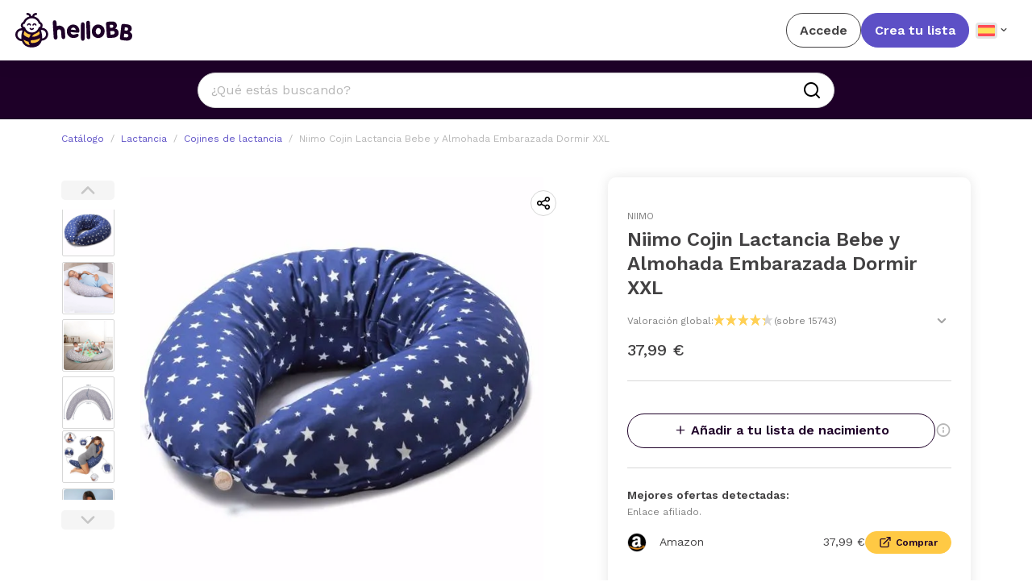

--- FILE ---
content_type: text/html
request_url: https://www.hellobb.net/catalogo/niimo-cojin-lactancia-y-almohada-embarazada-xxl/40911
body_size: 16840
content:
<!DOCTYPE html>
<html lang="*" data-vue-meta="%7B%22lang%22:%7B%221%22:%22*%22%7D%7D">
  <head>
    <title>Niimo Cojin Lactancia y Almohada Embarazada XXL | HelloBB</title>
    <meta data-vue-meta="1" name="description" content="Un cojín de lactancia y embarazo versátil que te ayudará a conciliar el sueño y descansar mejor aunque tu barriga ya esté enorme. ¡Descúbrelo!"><meta data-vue-meta="1" name="referrer" content="no-referrer-when-downgrade"><meta data-vue-meta="1" name="twitter:card" content="summary"><meta data-vue-meta="1" name="twitter:title" content="Niimo Cojin Lactancia y Almohada Embarazada XXL | HelloBB"><meta data-vue-meta="1" name="twitter:description" content="Un cojín de lactancia y embarazo versátil que te ayudará a conciliar el sueño y descansar mejor aunque tu barriga ya esté enorme. ¡Descúbrelo!"><meta data-vue-meta="1" name="twitter:image" content="https://www.hellobb.net/hbb-card.jpg"><meta data-vue-meta="1" name="twitter:url" content="https://www.hellobb.net/catalogo/niimo-cojin-lactancia-y-almohada-embarazada-xxl/40911"><meta data-vue-meta="1" name="twitter:label1" content="Written by"><meta data-vue-meta="1" name="twitter:data1" content="HelloBB"><meta data-vue-meta="1" name="twitter:label2" content="HelloBB"><meta data-vue-meta="1" name="twitter:data2" content="Niimo Cojin Lactancia y Almohada Embarazada XXL | HelloBB"><meta data-vue-meta="1" property="og:title" content="Niimo Cojin Lactancia y Almohada Embarazada XXL | HelloBB"><meta data-vue-meta="1" property="og:site_name" content="HelloBB"><meta data-vue-meta="1" property="og:type" content="article"><meta data-vue-meta="1" property="og:image" content="niimo-cojin-lactancia-bebe-y-almohada-embarazada-dormir-xxl-1.jpg"><meta data-vue-meta="1" property="og:locale" content="es_ES"><meta data-vue-meta="1" property="og:description" content="Un cojín de lactancia y embarazo versátil que te ayudará a conciliar el sueño y descansar mejor aunque tu barriga ya esté enorme. ¡Descúbrelo!"><meta data-vue-meta="1" property="og:url" content="https://www.hellobb.net/catalogo/niimo-cojin-lactancia-y-almohada-embarazada-xxl/40911"><meta data-vue-meta="1" property="article:publisher" content="https://www.facebook.com/holahelloBB">
    <link data-vue-meta="1" rel="canonical" href="https://www.hellobb.net/catalogo/niimo-cojin-lactancia-y-almohada-embarazada-xxl/40911">
    <script data-vue-meta="1"></script><script data-vue-meta="1" type="application/ld+json">{"@context":"https://schema.org/","@type":"Product","name":"Niimo Cojin Lactancia Bebe y Almohada Embarazada Dormir XXL","image":["https://images.hellobb.net/niimo-cojin-lactancia-bebe-y-almohada-embarazada-dormir-xxl-1.jpg","https://images.hellobb.net/niimo-cojin-lactancia-bebe-y-almohada-embarazada-dormir-xxl-5.jpg","https://images.hellobb.net/niimo-cojin-lactancia-bebe-y-almohada-embarazada-dormir-xxl-7.jpg","https://images.hellobb.net/niimo-cojin-lactancia-bebe-y-almohada-embarazada-dormir-xxl-3.jpg","https://images.hellobb.net/niimo-cojin-lactancia-bebe-y-almohada-embarazada-dormir-xxl-2.jpg","https://images.hellobb.net/niimo-cojin-lactancia-bebe-y-almohada-embarazada-dormir-xxl-4.jpg","https://images.hellobb.net/niimo-cojin-lactancia-bebe-y-almohada-embarazada-dormir-xxl-6.jpg"],"description":" SUEÑO REPARADOR: este cojín de lactancia y embarazo versátil ayuda a conciliar el sueño y descansar cómodamente en una posición lateral. El cojín lactancia embarazo brinda soporte a tu panza y cadera.  MULTIFUNCIONAL: el botón de madera te permite transformar esta almohada embarazada en un resistente respaldo. Siéntate y relájate o usa el cojín lactancia para apoyar tus piernas y aliviar la hinchazón.  FIRMEZA: la almohada embarazo versátil tiene un relleno 100 % de poliéster siliconado con la firmeza ideal para adaptarse a las distintas necesidades a lo largo de tu embarazo.  MATERIALES: la funda de la almohada para embarazadas está fabricada 100 % con algodón de excelente calidad, es respirable y muy suave al tacto. Para mayor seguridad, posee un cierre escondido que no se engancha en la ropa.  FÁCIL CUIDADO: este cojín embarazada para dormir es apto lavadora y secadora, ideal para mantener una buena higiene. La funda de algodón suave y el relleno de poliéster duradero mantienen la forma y suavidad del cojín embarazo, incluso si se lo usa con frecuencia. ","brand":{"@type":"Brand","name":"Niimo"},"aggregateRating":{"@type":"AggregateRating","ratingValue":4.30000019073486,"ratingCount":15743},"offers":{"@type":"AggregateOffer","offerCount":1,"lowPrice":"37.99","highPrice":"37.99","priceCurrency":"EUR"}}</script><script data-vue-meta="1" type="application/ld+json">{"@context":"https://schema.org/","@type":"BreadcrumbList","itemListElement":[{"@type":"ListItem","position":1,"name":"Lactancia","item":"https://www.hellobb.net/categoria/lactancia"},{"@type":"ListItem","position":2,"name":"Cojines de lactancia","item":"https://www.hellobb.net/categoria/cojin-lactancia"},{"@type":"ListItem","position":3,"name":"Niimo Cojin Lactancia Bebe y Almohada Embarazada Dormir XXL"}]}</script>
      <meta http-equiv="content-type" content="text/html; charset=UTF-8" />
      <meta content="width=device-width, initial-scale=1, maximum-scale=1" name="viewport" />
      <meta http-equiv="X-UA-Compatible" content="IE=Edge,chrome=IE6">
      <meta name="p:domain_verify" content="e3af1623e6a98b3acaa09f07672384c2"/>
      <meta name="tradetracker-site-verification" content="3440c8f3de89306974e4c4cd029efb9c959bfc6b" />
      <meta name="facebook-domain-verification" content="pjq3q5bzynsnf65v44wppahsg413tj" />
      <meta name="verify-admitad" content="70fc3e5118" />
      <meta name="fo-verify" content="af7a4c30-03d5-4fe6-bb0d-6c8f63addd4f" />

      <link rel="apple-touch-icon" sizes="57x57" href="/favicon/apple-icon-57x57.png">
      <link rel="apple-touch-icon" sizes="60x60" href="/favicon//apple-icon-60x60.png">
      <link rel="apple-touch-icon" sizes="72x72" href="/favicon/apple-icon-72x72.png">
      <link rel="apple-touch-icon" sizes="76x76" href="/favicon/apple-icon-76x76.png">
      <link rel="apple-touch-icon" sizes="114x114" href="/favicon/apple-icon-114x114.png">
      <link rel="apple-touch-icon" sizes="120x120" href="/favicon/apple-icon-120x120.png">
      <link rel="apple-touch-icon" sizes="144x144" href="/favicon/apple-icon-144x144.png">
      <link rel="apple-touch-icon" sizes="152x152" href="/favicon/apple-icon-152x152.png">
      <link rel="apple-touch-icon" sizes="180x180" href="/favicon/apple-icon-180x180.png">
      <link rel="icon" type="image/png" sizes="192x192"  href="/favicon/android-icon-192x192.png">
      <link rel="icon" type="image/png" sizes="32x32" href="/favicon/favicon-32x32.png">
      <link rel="icon" type="image/png" sizes="96x96" href="/favicon/favicon-96x96.png">
      <link rel="icon" type="image/png" sizes="16x16" href="/favicon/favicon-16x16.png">
      <link rel="manifest" href="/favicon/manifest.json">
      <meta name="msapplication-TileColor" content="#ffffff">
      <meta name="msapplication-TileImage" content="/favicon/ms-icon-144x144.png">
      <meta name="theme-color" content="#ffffff">

      <link rel="preconnect" href="https://www.googletagmanager.com">
      <link rel="dns-prefetch" href="https://www.googletagmanager.com">

      <link rel="preconnect" href="https://connect.facebook.net">
      <link rel="dns-prefetch" href="https://connect.facebook.net">

      <link rel="preconnect" href="https://static.hotjar.com">
      <link rel="dns-prefetch" href="https://static.hotjar.com">

      <!-- <link rel="preconnect" href="https://www.freeprivacypolicy.com">
      <link rel="dns-prefetch" href="https://www.freeprivacypolicy.com"> -->

      <link rel="preconnect" href="https://cse.google.com">
      <link rel="dns-prefetch" href="https://cse.google.com">

      <link rel="preconnect" href="https://cdn.mxpnl.com">
      <link rel="dns-prefetch" href="https://cdn.mxpnl.com">

      <link rel="preconnect" href="https://www.google-analytics.com">
      <link rel="dns-prefetch" href="https://www.google-analytics.com">

      <link rel="preconnect" href="https://www.google.com">
      <link rel="dns-prefetch" href="https://www.google.com">

      <!--<link rel="preconnect" href="https://analytics.tiktok.com">
      <link rel="dns-prefetch" href="https://analytics.tiktok.com">-->

      <link rel="preconnect" href="https://www.clarity.ms">
      <link rel="dns-prefetch" href="https://www.clarity.ms">

      <!-- TradeDoubler site verification 3252173 -->

      <script>
        function isIframe() {
          try {
            return window.self !== window.top;
          } catch (err) {
            return true;
          }
        }

        function getCookie(name) {
          console.log("getCookie")
          const cookieArr = document.cookie.split(';');
          for (let cookie of cookieArr) {
            const [cookieName, cookieValue] = cookie.split('=').map(c => c.trim());
            if (cookieName === name) {
              return decodeURIComponent(cookieValue);
            }
          }
          return null;
        }
        //get 'sourcAPP' cookie value and set it to the dataLayer
        const sourceApp = getCookie('sourceApp');
        const appVersion = getCookie('appVersion');
        //motrar en la pantalla los valores de las cookies
        //if (sourceApp != null) document.write(sourceApp);
        //if (appVersion != null) document.write(" - " + appVersion);
        // if (sourceApp) {
        //   window.dataLayer = window.dataLayer || [];
        //   window.dataLayer.push({
        //     'sourceApp': sourceApp
        //   });
        // }
      </script>

      <!-- Custom Consent Mode Script  -->
      <script>
        window.dataLayer = window.dataLayer || [];
        function gtag() {
            dataLayer.push(arguments);
        }
        gtag("consent", "default", {
            ad_storage: "denied",
            ad_user_data: "denied",
            ad_personalization: "denied",
            analytics_storage: "denied",
            functionality_storage: "denied",
            personalization_storage: "denied",
            security_storage: "granted",
            wait_for_update: 2000,
        });
        gtag("set", "ads_data_redaction", true);
        gtag("set", "url_passthrough", true);
      </script>
      <!-- End of Custom Mode Consent Script -->

      <!-- Google Tag Manager -->
      <script>
        console.log("executing gtag!! - 2");
        (function (w, d, s, l, i) {
          w[l] = w[l] || [];
          w[l].push({
            "gtm.start": new Date().getTime(),
            event: "gtm.js",
          });
          var f = d.getElementsByTagName(s)[0],
            j = d.createElement(s),
            dl = l != "dataLayer" ? "&l=" + l : "";
          j.async = true;
          j.src = "https://www.googletagmanager.com/gtm.js?id=" + i + dl;
          f.parentNode.insertBefore(j, f);
        })(window, document, "script", "dataLayer", "GTM-TN3F7TC");
    </script>
    <!-- End Google Tag Manager -->

    <!-- Global site tag (gtag.js) - Google Analytics -->
    <script async src="https://www.googletagmanager.com/gtag/js?id=UA-156069285-1" data-cookieyes="cookieyes-analytics" ></script>
    <script>
      console.log("executing gtag!!");
      window.dataLayer = window.dataLayer || [];
      function gtag() {
        dataLayer.push(arguments);
      }
      gtag("js", new Date());

      gtag("config", "UA-156069285-1");
      gtag('config', 'AW-11113164802');
    </script>
    <script type="text/plain" data-cookie-consent="tracking" cookie-consent="tracking">
    gtag('event', 'conversion', { 'send_to': 'AW-11113164802/zrsvCJy_uJIYEILglbMp', 'value': 1.4, 'currency': 'EUR' });
    console.log('executing gtag!! - 1');
    </script>
    <!-- Hotjar Tracking Code for http://www.hellobb.net/ -->
    <script async data-cookieyes="cookieyes-analytics">
      console.log("executing hotjar!!");
      (function (h, o, t, j, a, r) {
        h.hj =
          h.hj ||
          function () {
            (h.hj.q = h.hj.q || []).push(arguments);
          };
        h._hjSettings = { hjid: 1916212, hjsv: 6 };
        a = o.getElementsByTagName("head")[0];
        r = o.createElement("script");
        r.async = 1;
        r.src = t + h._hjSettings.hjid + j + h._hjSettings.hjsv;
        a.appendChild(r);
      })(window, document, "https://static.hotjar.com/c/hotjar-", ".js?sv=");
    </script>
    <script id="scr_mixpanel">
      console.log("executing mixpanel!!");
      (function (f, b) {
        if (!b.__SV) {
          var e, g, i, h;
          window.mixpanel = b;
          b._i = [];
          b.init = function (e, f, c) {
            function g(a, d) {
              var b = d.split(".");
              2 == b.length && ((a = a[b[0]]), (d = b[1]));
              a[d] = function () {
                a.push([d].concat(Array.prototype.slice.call(arguments, 0)));
              };
            }
            var a = b;
            "undefined" !== typeof c ? (a = b[c] = []) : (c = "mixpanel");
            a.people = a.people || [];
            a.toString = function (a) {
              var d = "mixpanel";
              "mixpanel" !== c && (d += "." + c);
              a || (d += " (stub)");
              return d;
            };
            a.people.toString = function () {
              return a.toString(1) + ".people (stub)";
            };
            i =
              "disable time_event track track_pageview track_links track_forms track_with_groups add_group set_group remove_group register register_once alias unregister identify name_tag set_config reset opt_in_tracking opt_out_tracking has_opted_in_tracking has_opted_out_tracking clear_opt_in_out_tracking start_batch_senders people.set people.set_once people.unset people.increment people.append people.union people.track_charge people.clear_charges people.delete_user people.remove".split(
                " "
              );
            for (h = 0; h < i.length; h++) g(a, i[h]);
            var j = "set set_once union unset remove delete".split(" ");
            a.get_group = function () {
              function b(c) {
                d[c] = function () {
                  call2_args = arguments;
                  call2 = [c].concat(Array.prototype.slice.call(call2_args, 0));
                  a.push([e, call2]);
                };
              }
              for (
                var d = {},
                  e = ["get_group"].concat(
                    Array.prototype.slice.call(arguments, 0)
                  ),
                  c = 0;
                c < j.length;
                c++
              )
                b(j[c]);
              return d;
            };
            b._i.push([e, f, c]);
          };
          b.__SV = 1.2;
          e = f.createElement("script");
          e.type = "text/javascript";
          e.async = !0;
          e.src =
            "undefined" !== typeof MIXPANEL_CUSTOM_LIB_URL
              ? MIXPANEL_CUSTOM_LIB_URL
              : "file:" === f.location.protocol &&
                "//cdn.mxpnl.com/libs/mixpanel-2-latest.min.js".match(/^\/\//)
              ? "https://cdn.mxpnl.com/libs/mixpanel-2-latest.min.js"
              : "//cdn.mxpnl.com/libs/mixpanel-2-latest.min.js";
          g = f.getElementsByTagName("script")[0];
          g.parentNode.insertBefore(e, g);
        }
      })(document, window.mixpanel || []);
      mixpanel.init("dd9dc84b76f54a749caaa9779e5042e0", {
        api_host: "https://api-eu.mixpanel.com",
        batch_requests: true,
      });
    </script>

    <!-- Cookie Consent by https://www.FreePrivacyPolicy.com -->
    <!-- <script
      defer
      type="text/javascript"
      src="https://www.freeprivacypolicy.com/public/cookie-consent/4.1.0/cookie-consent.js"
    ></script> -->

    <!-- <script type="text/javascript">
      document.addEventListener("DOMContentLoaded", function () {
        if (!window.location.href.includes("signup2") && window.cookieconsent) {
          cookieconsent.run({
            notice_banner_type: "simple",
            consent_type: "express",
            palette: "light",
            language: "es",
            page_load_consent_levels: ["strictly-necessary"],
            notice_banner_reject_button_hide: false,
            preferences_center_close_button_hide: false,
            page_refresh_confirmation_buttons: false,
            website_name: "HelloBB",
            website_privacy_policy_url: "https://www.hellobb.net/cookies"
          });
        }
      });
    </script> -->

    <!-- Google Analytics -->
    <!-- Global site tag (gtag.js) - Google Analytics -->
    <!-- <script
      type="text/plain" data-cookie-consent="tracking" cookie-consent="tracking"
      src="https://www.googletagmanager.com/gtag/js?id=UA-156069285-1"
    ></script> -->
    <!-- <script type="text/plain" data-cookie-consent="tracking" cookie-consent="tracking">
      console.log('EXECUTING GTAG!!');
      window.dataLayer = window.dataLayer || [];
      function gtag(){dataLayer.push(arguments);}
      gtag('js', new Date());

      gtag('config', 'UA-156069285-1');
      gtag('config', 'AW-11113164802');
      console.log('DONE!')
    </script> -->
    <!-- end of Google Analytics-->

    <!-- adsense -->
    <script async src="https://pagead2.googlesyndication.com/pagead/js/adsbygoogle.js?client=ca-pub-7098941501180575"
     crossorigin="anonymous"></script>

     <!-- <script>

      function getCookie(name) {
        const cookieArr = document.cookie.split(';');
        for (let cookie of cookieArr) {
          const [cookieName, cookieValue] = cookie.split('=').map(c => c.trim());
          if (cookieName === name) {
            return decodeURIComponent(cookieValue);
          }
        }
        return null;
      }

      // Verifica el valor de la cookie y carga el script condicionalmente
      document.addEventListener("DOMContentLoaded", function () {
        let sourceApp = getCookie("sourceApp");
        let appVersion = getCookie("appVersion");

        //if (sourceApp !== "true" || (sourceApp === "true" && appVersion === "2.0.35")) {
        if (sourceApp !== "true") {
          console.log("executing adsense!!");
          const script = document.createElement("script");
          script.type = "text/javascript";
          script.src = "https://pagead2.googlesyndication.com/pagead/js/adsbygoogle.js?client=ca-pub-7098941501180575";
          script.crossorigin = "anonymous";
          script.async = true;
          document.head.appendChild(script);
          console.log("adsense loaded!!");
        }
      });
     </script> -->

    <!-- Hotjar -->
    <!-- Hotjar Tracking Code for http://www.hellobb.net/ -->
    <!-- <script type="text/plain" data-cookie-consent="tracking" cookie-consent="tracking">
      console.log('EXECUTING HOTJAR!!');

      (function(h,o,t,j,a,r){
          h.hj=h.hj||function(){(h.hj.q=h.hj.q||[]).push(arguments)};
          h._hjSettings={hjid:1916212,hjsv:6};
          a=o.getElementsByTagName('head')[0];
          r=o.createElement('script');r.async=1;
          r.src=t+h._hjSettings.hjid+j+h._hjSettings.hjsv;
          a.appendChild(r);
      })(window,document,'https://static.hotjar.com/c/hotjar-','.js?sv=');
    </script> -->
    <!-- end of Hotjar-->

    <!-- <noscript
      >Cookie Consent by
      <a
        href="https://www.FreePrivacyPolicy.com/free-cookie-consent/"
        rel="nofollow noopener"
        >FreePrivacyPolicy.com</a
      ></noscript -->

    <!-- End Cookie Consent -->
      <!-- <script
              async
              type="text/plain"
              src="https://www.googletagmanager.com/gtag/js?id=UA-156069285-1"
              type="text/plain" data-cookie-consent="tracking" cookie-consent="tracking"
      ></script> -->
      <script async src="https://cse.google.com/cse.js?cx=9f77b09cba4390dd5"></script>
      <!-- Global site tag (gtag.js) - Google Analytics -->
      <script async src="https://www.googletagmanager.com/gtag/js?id=G-GGMC1VLYC3" data-cookieyes="cookieyes-analytics"></script>
      <!-- <script type="text/plain" data-cookie-consent="tracking" cookie-consent="tracking">
        console.log('executing gtag!! - 3');
        window.dataLayer = window.dataLayer || [];
        function gtag(){dataLayer.push(arguments);}
        gtag('js', new Date());

        gtag('config', 'G-GGMC1VLYC3');
        gtag('config', 'AW-11113164802');
      </script> -->
      <!-- Start cookieyes banner -->
    <!-- <script id="cookieyes" type="text/javascript" src="https://cdn-cookieyes.com/client_data/18421d3f9e3d95a2693d141e/script.js"></script> -->
    <script>
      // Función para obtener el valor de una cookie por su nombre

      // function getCookie(name) {
      //     let cookieArr = document.cookie.split(";");

      //     for (let i = 0; i < cookieArr.length; i++) {
      //         let cookiePair = cookieArr[i].split("=");

      //         if (name == cookiePair[0].trim()) {
      //             return decodeURIComponent(cookiePair[1]);
      //         }
      //     }

      //     return null;
      // }

      function getCookie(name) {
        const cookieArr = document.cookie.split(';');
        for (let cookie of cookieArr) {
          const [cookieName, cookieValue] = cookie.split('=').map(c => c.trim());
          if (cookieName === name) {
            return decodeURIComponent(cookieValue);
          }
        }
        return null;
      }

      function isFromApp() {
        const params = new URLSearchParams(window.location.search);
        const isApp = params.get('app') === 'true';

        if(isApp) {
          sessionStorage.setItem('isApp', 'true');
          sessionStorage.setItem('appVersion', params.get('appVersion'));
          sessionStorage.setItem('platform', params.get('platform'));
        }

        return isApp || sessionStorage.getItem('isApp') === 'true';
      }

      // Verifica el valor de la cookie y carga el script condicionalmente
      document.addEventListener("DOMContentLoaded", function () {
        let sourceApp = getCookie("sourceApp");
        let appVersion = getCookie("appVersion");

        //if (sourceApp !== "true" || (sourceApp === "true" && appVersion === "2.0.35")) {
        if (sourceApp !== "true" && isFromApp() === false) {
          const script = document.createElement("script");
          script.id = "cookieyes";
          script.type = "text/javascript";
          script.src = "https://cdn-cookieyes.com/client_data/18421d3f9e3d95a2693d141e/script.js";
          script.async = true;
          document.head.appendChild(script);
        }
      });
    </script>
    <!-- End cookieyes banner -->
  <link rel="preload" href="/public/app.40691e6e71bc4380a487.css" as="style"><link rel="preload" href="/public/app.d84fed403c7ef919d13c.js" as="script"><link rel="preload" href="/public/product.d84fed403c7ef919d13c.js" as="script"><link rel="preload" href="/public/constructor-product~product.d84fed403c7ef919d13c.js" as="script"><link rel="preload" href="/public/ProductAddedToListModal~constructor-product~product.d84fed403c7ef919d13c.js" as="script"><link rel="preload" href="/public/EntityCollections.02eb88baee1a6e557532.css" as="style"><link rel="preload" href="/public/EntityCollections.d84fed403c7ef919d13c.js" as="script"><link rel="preload" href="/public/ProductRelated.8ac4635f149c129abc39.css" as="style"><link rel="preload" href="/public/ProductRelated.d84fed403c7ef919d13c.js" as="script"><link rel="preload" href="/public/RelatedPosts.02eb88baee1a6e557532.css" as="style"><link rel="preload" href="/public/RelatedPosts.d84fed403c7ef919d13c.js" as="script"><link rel="preload" href="/public/CataloguePorque.d84fed403c7ef919d13c.js" as="script"><link rel="preload" href="/public/CategoriesDirectory.d84fed403c7ef919d13c.js" as="script"><link rel="prefetch" href="/public/1.d84fed403c7ef919d13c.js"><link rel="prefetch" href="/public/16.d84fed403c7ef919d13c.js"><link rel="prefetch" href="/public/168.ac60d25c768f1aeb20b2.css"><link rel="prefetch" href="/public/168.d84fed403c7ef919d13c.js"><link rel="prefetch" href="/public/169.d84fed403c7ef919d13c.js"><link rel="prefetch" href="/public/169.d8bff26d452c353a046a.css"><link rel="prefetch" href="/public/170.7b2f21a7491f23b534ff.css"><link rel="prefetch" href="/public/170.d84fed403c7ef919d13c.js"><link rel="prefetch" href="/public/171.5f8f187b83e858666f78.css"><link rel="prefetch" href="/public/171.d84fed403c7ef919d13c.js"><link rel="prefetch" href="/public/172.d84fed403c7ef919d13c.js"><link rel="prefetch" href="/public/173.d84fed403c7ef919d13c.js"><link rel="prefetch" href="/public/AntonellaAutor.d84fed403c7ef919d13c.js"><link rel="prefetch" href="/public/Banner001MasAnadido.d84fed403c7ef919d13c.js"><link rel="prefetch" href="/public/Banner002Portear.d84fed403c7ef919d13c.js"><link rel="prefetch" href="/public/Banner003Arrullando.d84fed403c7ef919d13c.js"><link rel="prefetch" href="/public/Banner004Sillas.d84fed403c7ef919d13c.js"><link rel="prefetch" href="/public/Banner005ObjetosCalidad.d84fed403c7ef919d13c.js"><link rel="prefetch" href="/public/Banner006PrimerosCuidados.d84fed403c7ef919d13c.js"><link rel="prefetch" href="/public/Banner007BolsasPanaleras.d84fed403c7ef919d13c.js"><link rel="prefetch" href="/public/Banner008PrimerosDulcesSuenos.d84fed403c7ef919d13c.js"><link rel="prefetch" href="/public/Banner009ChupetesPararTren.d84fed403c7ef919d13c.js"><link rel="prefetch" href="/public/BannerBuit.d84fed403c7ef919d13c.js"><link rel="prefetch" href="/public/BannerPlaceholder.d84fed403c7ef919d13c.js"><link rel="prefetch" href="/public/Blog.d84fed403c7ef919d13c.js"><link rel="prefetch" href="/public/BlogArticle.d84fed403c7ef919d13c.js"><link rel="prefetch" href="/public/BlogCategory.d84fed403c7ef919d13c.js"><link rel="prefetch" href="/public/BlogPostCard.d84fed403c7ef919d13c.js"><link rel="prefetch" href="/public/BlogPostCardHero.d84fed403c7ef919d13c.js"><link rel="prefetch" href="/public/CatalogueSearchBar.d84fed403c7ef919d13c.js"><link rel="prefetch" href="/public/CatalogueSearchbar.d84fed403c7ef919d13c.js"><link rel="prefetch" href="/public/CategoryContent.d84fed403c7ef919d13c.js"><link rel="prefetch" href="/public/CategoryFilter.d84fed403c7ef919d13c.js"><link rel="prefetch" href="/public/ConstructorBlogArticle.d84fed403c7ef919d13c.js"><link rel="prefetch" href="/public/CtaActividadesBrightStarts.d84fed403c7ef919d13c.js"><link rel="prefetch" href="/public/CtaArrullos.d84fed403c7ef919d13c.js"><link rel="prefetch" href="/public/CtaChildrenStories.d84fed403c7ef919d13c.js"><link rel="prefetch" href="/public/CtaChupetes.d84fed403c7ef919d13c.js"><link rel="prefetch" href="/public/CtaContact.d84fed403c7ef919d13c.js"><link rel="prefetch" href="/public/CtaExtractorPhilipsAvent.d84fed403c7ef919d13c.js"><link rel="prefetch" href="/public/CtaHamacaBabybjorn.d84fed403c7ef919d13c.js"><link rel="prefetch" href="/public/CtaLibroLucia.d84fed403c7ef919d13c.js"><link rel="prefetch" href="/public/CtaMoisesSleepe.d84fed403c7ef919d13c.js"><link rel="prefetch" href="/public/CtaPerfectPrep.d84fed403c7ef919d13c.js"><link rel="prefetch" href="/public/CtaPregnant.d84fed403c7ef919d13c.js"><link rel="prefetch" href="/public/CtaRobot.d84fed403c7ef919d13c.js"><link rel="prefetch" href="/public/CtaYellow.d84fed403c7ef919d13c.js"><link rel="prefetch" href="/public/DeleteProduct.d84fed403c7ef919d13c.js"><link rel="prefetch" href="/public/ExploreFooter.d84fed403c7ef919d13c.js"><link rel="prefetch" href="/public/ExploreSection.d84fed403c7ef919d13c.js"><link rel="prefetch" href="/public/FundCard.d84fed403c7ef919d13c.js"><link rel="prefetch" href="/public/LandingComoCols.d84fed403c7ef919d13c.js"><link rel="prefetch" href="/public/LandingComoColsItem.d84fed403c7ef919d13c.js"><link rel="prefetch" href="/public/LandingFeaturesCover.d84fed403c7ef919d13c.js"><link rel="prefetch" href="/public/LandingFooter.d84fed403c7ef919d13c.js"><link rel="prefetch" href="/public/LandingHablan.d84fed403c7ef919d13c.js"><link rel="prefetch" href="/public/LandingReviews.d84fed403c7ef919d13c.js"><link rel="prefetch" href="/public/ListAds.d84fed403c7ef919d13c.js"><link rel="prefetch" href="/public/ListAds2.d84fed403c7ef919d13c.js"><link rel="prefetch" href="/public/ListAds~ListAds2.d84fed403c7ef919d13c.js"><link rel="prefetch" href="/public/ListAds~ListAds2.e723584e6ddeccb7b1f1.css"><link rel="prefetch" href="/public/ListAds~ListAds2~guest.d84fed403c7ef919d13c.js"><link rel="prefetch" href="/public/ListAds~ListAds2~guest~guestProduct.0e409cc1345b8efb8a1d.css"><link rel="prefetch" href="/public/ListAds~ListAds2~guest~guestProduct.d84fed403c7ef919d13c.js"><link rel="prefetch" href="/public/ListEmpty.d84fed403c7ef919d13c.js"><link rel="prefetch" href="/public/ListProductCard.d84fed403c7ef919d13c.js"><link rel="prefetch" href="/public/LoadingButton.d84fed403c7ef919d13c.js"><link rel="prefetch" href="/public/LoadingCheckoutPageIndicator.d84fed403c7ef919d13c.js"><link rel="prefetch" href="/public/MustHaveFilter.d84fed403c7ef919d13c.js"><link rel="prefetch" href="/public/OnboardingGuestStep1.d84fed403c7ef919d13c.js"><link rel="prefetch" href="/public/OnboardingGuestStep2.d84fed403c7ef919d13c.js"><link rel="prefetch" href="/public/OnboardingGuestStep3.d84fed403c7ef919d13c.js"><link rel="prefetch" href="/public/ProductAddedToCartModal.d84fed403c7ef919d13c.js"><link rel="prefetch" href="/public/ProductAddedToList.d84fed403c7ef919d13c.js"><link rel="prefetch" href="/public/ProductAddedToListModal.02eb88baee1a6e557532.css"><link rel="prefetch" href="/public/ProductAddedToListModal.d84fed403c7ef919d13c.js"><link rel="prefetch" href="/public/ProductCardHero.d84fed403c7ef919d13c.js"><link rel="prefetch" href="/public/ProductCarousel.d84fed403c7ef919d13c.js"><link rel="prefetch" href="/public/ProductCarousel.d8a3dde3a31034f3ea5e.css"><link rel="prefetch" href="/public/ProductLoginToAccessYourListModal.d84fed403c7ef919d13c.js"><link rel="prefetch" href="/public/SearchBar.d84fed403c7ef919d13c.js"><link rel="prefetch" href="/public/SearchFilter.d84fed403c7ef919d13c.js"><link rel="prefetch" href="/public/StateFilter.d84fed403c7ef919d13c.js"><link rel="prefetch" href="/public/aanmelden.d84fed403c7ef919d13c.js"><link rel="prefetch" href="/public/aanmelden.e53340423711a11869ea.css"><link rel="prefetch" href="/public/about.d84fed403c7ef919d13c.js"><link rel="prefetch" href="/public/add-product-external.553223146d6189d9dd3b.css"><link rel="prefetch" href="/public/add-product-external.d84fed403c7ef919d13c.js"><link rel="prefetch" href="/public/add-product.d84fed403c7ef919d13c.js"><link rel="prefetch" href="/public/add-product.e6804e8a686a49292aea.css"><link rel="prefetch" href="/public/add-product~add-product-external.d84fed403c7ef919d13c.js"><link rel="prefetch" href="/public/afiliacion.d84fed403c7ef919d13c.js"><link rel="prefetch" href="/public/basesconcurso.6aa31929e04a933ddfe5.css"><link rel="prefetch" href="/public/basesconcurso.d84fed403c7ef919d13c.js"><link rel="prefetch" href="/public/catalogue.d84fed403c7ef919d13c.js"><link rel="prefetch" href="/public/catalogue~category~collection~list-constructor~search.9e4c82763c5674a2b73d.css"><link rel="prefetch" href="/public/catalogue~category~collection~list-constructor~search.d84fed403c7ef919d13c.js"><link rel="prefetch" href="/public/catalogue~category~collection~search.d84fed403c7ef919d13c.js"><link rel="prefetch" href="/public/category.d84fed403c7ef919d13c.js"><link rel="prefetch" href="/public/collection.d84fed403c7ef919d13c.js"><link rel="prefetch" href="/public/configuration-mylist.1bc47d66fcb4bdb3a046.css"><link rel="prefetch" href="/public/configuration-mylist.d84fed403c7ef919d13c.js"><link rel="prefetch" href="/public/configuration-mypiggybank.1397523d174757878959.css"><link rel="prefetch" href="/public/configuration-mypiggybank.d84fed403c7ef919d13c.js"><link rel="prefetch" href="/public/configuration.d84fed403c7ef919d13c.js"><link rel="prefetch" href="/public/constructor-product.d84fed403c7ef919d13c.js"><link rel="prefetch" href="/public/contributions.d84fed403c7ef919d13c.js"><link rel="prefetch" href="/public/contributions~mi-hucha.1523a87674825e1f7852.css"><link rel="prefetch" href="/public/contributions~mi-hucha.d84fed403c7ef919d13c.js"><link rel="prefetch" href="/public/convert-christmas-list-to-wishlist.d84fed403c7ef919d13c.js"><link rel="prefetch" href="/public/convert-christmas-list-to-wishlist.ff673e9355e3aebc2095.css"><link rel="prefetch" href="/public/cookies.7771c94481a97e8ce522.css"><link rel="prefetch" href="/public/cookies.d84fed403c7ef919d13c.js"><link rel="prefetch" href="/public/eliminacionCuenta.92579885a415b91523b1.css"><link rel="prefetch" href="/public/eliminacionCuenta.d84fed403c7ef919d13c.js"><link rel="prefetch" href="/public/enCamino.1523a87674825e1f7852.css"><link rel="prefetch" href="/public/enCamino.d84fed403c7ef919d13c.js"><link rel="prefetch" href="/public/error.d84fed403c7ef919d13c.js"><link rel="prefetch" href="/public/external-ecommerce.6ae2742dbff0a106eb95.css"><link rel="prefetch" href="/public/external-ecommerce.d84fed403c7ef919d13c.js"><link rel="prefetch" href="/public/faq.d84fed403c7ef919d13c.js"><link rel="prefetch" href="/public/guest.506dc55f158be5f91d99.css"><link rel="prefetch" href="/public/guest.d84fed403c7ef919d13c.js"><link rel="prefetch" href="/public/guestProduct.22ef1d62b70c3da10dc0.css"><link rel="prefetch" href="/public/guestProduct.d84fed403c7ef919d13c.js"><link rel="prefetch" href="/public/help-contributions.d84fed403c7ef919d13c.js"><link rel="prefetch" href="/public/home-multilista.02eb88baee1a6e557532.css"><link rel="prefetch" href="/public/home-multilista.d84fed403c7ef919d13c.js"><link rel="prefetch" href="/public/home.02eb88baee1a6e557532.css"><link rel="prefetch" href="/public/home.d84fed403c7ef919d13c.js"><link rel="prefetch" href="/public/invitacion.d84fed403c7ef919d13c.js"><link rel="prefetch" href="/public/landing-1.cfe11ae4f3545b22fdc1.css"><link rel="prefetch" href="/public/landing-1.d84fed403c7ef919d13c.js"><link rel="prefetch" href="/public/landing-1~landing-2~landing-2-v2~landing-3~landing-4~landing-5~landing-6~landing-baby-registrt-de~la~3b8c3054.11eccbed150e284a97ac.css"><link rel="prefetch" href="/public/landing-1~landing-2~landing-2-v2~landing-3~landing-4~landing-5~landing-6~landing-baby-registrt-de~la~3b8c3054.d84fed403c7ef919d13c.js"><link rel="prefetch" href="/public/landing-2-v2.cfe11ae4f3545b22fdc1.css"><link rel="prefetch" href="/public/landing-2-v2.d84fed403c7ef919d13c.js"><link rel="prefetch" href="/public/landing-2.cfe11ae4f3545b22fdc1.css"><link rel="prefetch" href="/public/landing-2.d84fed403c7ef919d13c.js"><link rel="prefetch" href="/public/landing-3.d84fed403c7ef919d13c.js"><link rel="prefetch" href="/public/landing-4.cfe11ae4f3545b22fdc1.css"><link rel="prefetch" href="/public/landing-4.d84fed403c7ef919d13c.js"><link rel="prefetch" href="/public/landing-5.cfe11ae4f3545b22fdc1.css"><link rel="prefetch" href="/public/landing-5.d84fed403c7ef919d13c.js"><link rel="prefetch" href="/public/landing-6.cfe11ae4f3545b22fdc1.css"><link rel="prefetch" href="/public/landing-6.d84fed403c7ef919d13c.js"><link rel="prefetch" href="/public/landing-app.7a383dc02c264e2f8a27.css"><link rel="prefetch" href="/public/landing-app.d84fed403c7ef919d13c.js"><link rel="prefetch" href="/public/landing-baby-registrt-de.cfe11ae4f3545b22fdc1.css"><link rel="prefetch" href="/public/landing-baby-registrt-de.d84fed403c7ef919d13c.js"><link rel="prefetch" href="/public/landing-int-babyshower.cfe11ae4f3545b22fdc1.css"><link rel="prefetch" href="/public/landing-int-babyshower.d84fed403c7ef919d13c.js"><link rel="prefetch" href="/public/landing-premium-free.62abf575bc267be6e979.css"><link rel="prefetch" href="/public/landing-premium-free.d84fed403c7ef919d13c.js"><link rel="prefetch" href="/public/legal.d84fed403c7ef919d13c.js"><link rel="prefetch" href="/public/list-birthday-de.cfe11ae4f3545b22fdc1.css"><link rel="prefetch" href="/public/list-birthday-de.d84fed403c7ef919d13c.js"><link rel="prefetch" href="/public/list-birthday-nl.cfe11ae4f3545b22fdc1.css"><link rel="prefetch" href="/public/list-birthday-nl.d84fed403c7ef919d13c.js"><link rel="prefetch" href="/public/list-constructor.48d5564702604b98fdfb.css"><link rel="prefetch" href="/public/list-constructor.d84fed403c7ef919d13c.js"><link rel="prefetch" href="/public/lista-comunion.cfe11ae4f3545b22fdc1.css"><link rel="prefetch" href="/public/lista-comunion.d84fed403c7ef919d13c.js"><link rel="prefetch" href="/public/lista-de-bodas.cfe11ae4f3545b22fdc1.css"><link rel="prefetch" href="/public/lista-de-bodas.d84fed403c7ef919d13c.js"><link rel="prefetch" href="/public/lista-de-deseos-de.cfe11ae4f3545b22fdc1.css"><link rel="prefetch" href="/public/lista-de-deseos-de.d84fed403c7ef919d13c.js"><link rel="prefetch" href="/public/lista-de-deseos.cfe11ae4f3545b22fdc1.css"><link rel="prefetch" href="/public/lista-de-deseos.d84fed403c7ef919d13c.js"><link rel="prefetch" href="/public/lista-di-natale.cfe11ae4f3545b22fdc1.css"><link rel="prefetch" href="/public/lista-di-natale.d84fed403c7ef919d13c.js"><link rel="prefetch" href="/public/lista-nozze.cfe11ae4f3545b22fdc1.css"><link rel="prefetch" href="/public/lista-nozze.d84fed403c7ef919d13c.js"><link rel="prefetch" href="/public/lista-regalo-compleanno.cfe11ae4f3545b22fdc1.css"><link rel="prefetch" href="/public/lista-regalo-compleanno.d84fed403c7ef919d13c.js"><link rel="prefetch" href="/public/lista-regalo-v2.cfe11ae4f3545b22fdc1.css"><link rel="prefetch" href="/public/lista-regalo-v2.d84fed403c7ef919d13c.js"><link rel="prefetch" href="/public/lista-regalo.cfe11ae4f3545b22fdc1.css"><link rel="prefetch" href="/public/lista-regalo.d84fed403c7ef919d13c.js"><link rel="prefetch" href="/public/lista-regalos-navidad.cfe11ae4f3545b22fdc1.css"><link rel="prefetch" href="/public/lista-regalos-navidad.d84fed403c7ef919d13c.js"><link rel="prefetch" href="/public/liste-anniversaire.cfe11ae4f3545b22fdc1.css"><link rel="prefetch" href="/public/liste-anniversaire.d84fed403c7ef919d13c.js"><link rel="prefetch" href="/public/liste-de-cadeaux-v2.cfe11ae4f3545b22fdc1.css"><link rel="prefetch" href="/public/liste-de-cadeaux-v2.d84fed403c7ef919d13c.js"><link rel="prefetch" href="/public/liste-de-cadeaux.cfe11ae4f3545b22fdc1.css"><link rel="prefetch" href="/public/liste-de-cadeaux.d84fed403c7ef919d13c.js"><link rel="prefetch" href="/public/liste-mariage.cfe11ae4f3545b22fdc1.css"><link rel="prefetch" href="/public/liste-mariage.d84fed403c7ef919d13c.js"><link rel="prefetch" href="/public/liste-noel.cfe11ae4f3545b22fdc1.css"><link rel="prefetch" href="/public/liste-noel.d84fed403c7ef919d13c.js"><link rel="prefetch" href="/public/liste-pendaison-cremaillere.cfe11ae4f3545b22fdc1.css"><link rel="prefetch" href="/public/liste-pendaison-cremaillere.d84fed403c7ef919d13c.js"><link rel="prefetch" href="/public/lists.d84fed403c7ef919d13c.js"><link rel="prefetch" href="/public/login-app.d84fed403c7ef919d13c.js"><link rel="prefetch" href="/public/login.d84fed403c7ef919d13c.js"><link rel="prefetch" href="/public/login.e53340423711a11869ea.css"><link rel="prefetch" href="/public/mi-hucha-crear.d84fed403c7ef919d13c.js"><link rel="prefetch" href="/public/mi-hucha.d84fed403c7ef919d13c.js"><link rel="prefetch" href="/public/mi-hucha.e53340423711a11869ea.css"><link rel="prefetch" href="/public/nosotros.d84fed403c7ef919d13c.js"><link rel="prefetch" href="/public/owner-list-edit-product.a3426ff91c038776df5e.css"><link rel="prefetch" href="/public/owner-list-edit-product.d84fed403c7ef919d13c.js"><link rel="prefetch" href="/public/owner-list-edit-product~owner-list-shop-product.d84fed403c7ef919d13c.js"><link rel="prefetch" href="/public/owner-list-shop-product.d84fed403c7ef919d13c.js"><link rel="prefetch" href="/public/owner-list.0ee5b661dbd3d7d6c14f.css"><link rel="prefetch" href="/public/owner-list.d84fed403c7ef919d13c.js"><link rel="prefetch" href="/public/privacidad.2b912adb5c493edd404c.css"><link rel="prefetch" href="/public/privacidad.d84fed403c7ef919d13c.js"><link rel="prefetch" href="/public/recoverpwd.d84fed403c7ef919d13c.js"><link rel="prefetch" href="/public/redirect.d84fed403c7ef919d13c.js"><link rel="prefetch" href="/public/restablecer-pwd.d84fed403c7ef919d13c.js"><link rel="prefetch" href="/public/search.d84fed403c7ef919d13c.js"><link rel="prefetch" href="/public/seeyousoon.258fb8681125e78c1deb.css"><link rel="prefetch" href="/public/seeyousoon.d84fed403c7ef919d13c.js"><link rel="prefetch" href="/public/signup.d84fed403c7ef919d13c.js"><link rel="prefetch" href="/public/signupOnboarding.d71d9c959f4faef4ca31.css"><link rel="prefetch" href="/public/signupOnboarding.d84fed403c7ef919d13c.js"><link rel="prefetch" href="/public/subscribe.d84fed403c7ef919d13c.js"><link rel="prefetch" href="/public/subscribe.fd7d5743a855dddb82b4.css"><link rel="prefetch" href="/public/unsubscribe.0da3405b1cef3bb49cb8.css"><link rel="prefetch" href="/public/unsubscribe.d84fed403c7ef919d13c.js"><link rel="prefetch" href="/public/vendedores.48e715eae7977b2981fe.css"><link rel="prefetch" href="/public/vendedores.d84fed403c7ef919d13c.js"><link rel="prefetch" href="/public/vendors~EntityCollections~ListAds~ListAds2~ProductAddedToListModal~RelatedPosts~add-product~add-prod~c212de55.d84fed403c7ef919d13c.js"><link rel="prefetch" href="/public/vendors~aanmelden~external-ecommerce~landing-1~landing-2~landing-2-v2~landing-3~landing-4~landing-5~~08bc8851.d84fed403c7ef919d13c.js"><link rel="prefetch" href="/public/vendors~add-product-external~external-ecommerce~list-constructor.02eb88baee1a6e557532.css"><link rel="prefetch" href="/public/vendors~add-product-external~external-ecommerce~list-constructor.d84fed403c7ef919d13c.js"><link rel="prefetch" href="/public/vendors~catalogue~category~collection~list-constructor~search.c11986038c146c3caeaf.css"><link rel="prefetch" href="/public/vendors~catalogue~category~collection~list-constructor~search.d84fed403c7ef919d13c.js"><link rel="prefetch" href="/public/vendors~constructor-product~owner-list~product.470a67cedb44f5fba671.css"><link rel="prefetch" href="/public/vendors~constructor-product~owner-list~product.d84fed403c7ef919d13c.js"><link rel="prefetch" href="/public/vendors~owner-list.d71d9c959f4faef4ca31.css"><link rel="prefetch" href="/public/vendors~owner-list.d84fed403c7ef919d13c.js"><link rel="stylesheet" href="/public/app.40691e6e71bc4380a487.css"><link rel="stylesheet" href="/public/EntityCollections.02eb88baee1a6e557532.css"><link rel="stylesheet" href="/public/ProductRelated.8ac4635f149c129abc39.css"><link rel="stylesheet" href="/public/RelatedPosts.02eb88baee1a6e557532.css"></head>

  <body class="body">
    <!-- Google Tag Manager (noscript) -->
    <noscript
      ><iframe
        src="https://www.googletagmanager.com/ns.html?id=GTM-TN3F7TC"
        height="0"
        width="0"
        style="display: none; visibility: hidden"
      ></iframe
    ></noscript>
    <!-- End Google Tag Manager (noscript) -->

    <div id="app" data-server-rendered="true" class="body-product-new body-international" style="display:none;"><div><!----> <!----></div> <div class="h-sticky"><!----><!----><!----> <div><header class="header"><div class="bb-container-max"><div class="header__container"><div class="header__logo"><a href="/" aria-current="page" class="router-link-active"><img src="/images/logo-hellobb-dark.bb8f064.svg" alt="Logo HelloBB"></a></div> <div class="header__nav__fr-FR"><div><!----></div></div> <div class="header__right"><!----> <!----> <!----> <div class="header__burger"><div class="nav-m-right"><div class="nav-m-right__item"><img src="/images/ico-burger.fbad3ee.svg" alt class="header-nav-icon"></div></div></div></div></div></div></header> <div data-collapse="medium" data-animation="default" data-duration="300" class="m-nav"><!----></div></div></div> <div id="app_main_content"><div><main style="display:;"><div class="header-search"><div class="bb-container"><div class="header-search__search-product" style="display:none;"><form onsubmit="return false;"><div class="bb-form-group"><input type="search" maxlength="256" name="query" placeholder="¿Qué estás buscando?" id="search_bar" autocomplete="off" required="required" value="" class="bb-form bb-form--block"> <div class="bb-form-group__ico"><img src="/images/ico-search.b837fa9.svg" alt></div></div></form></div></div></div> <div class="bb-container"><div class="product-breadcrumb"><div class="bb-breadcrumb"><span class="bb-breadcrumb__item"><a href="/catalogo" class="router-link-active">Catálogo</a></span><span class="bb-breadcrumb__item"><a href="/categoria/lactancia">Lactancia</a></span><span class="bb-breadcrumb__item"><a href="/categoria/cojin-lactancia">Cojines de lactancia</a></span><span class="bb-breadcrumb__item bb-breadcrumb__item--last"><span>Niimo Cojin Lactancia Bebe y Almohada Embarazada Dormir XXL</span></span></div></div> <div id="Fitxa" class="g-product"><div class="g-product__left"><div class="g-product__pictures"><div class="share-product"><img src="/images/ico-share-url.cd5e61e.svg" alt> <div><!----></div></div> <!----></div> <!----></div> <div class="g-product__summary"><div class="product-details"><div class="product-details__brand">Niimo</div> <h1 class="product-details__name">Niimo Cojin Lactancia Bebe y Almohada Embarazada Dormir XXL</h1> <div class="product-details__rating"><div class="product-rating"><span class="product-rating__label">Valoración global:</span> <span class="label-rating"><!----></span> <span class="product-rating__totals">(sobre 15743)</span> <button aria-label="Ver valoraciones" class="product-rating__arrow"><img src="[data-uri]" loading="lazy" alt></button></div></div> <!----> <div><div class="product-variables"><div class="product-price"><span class="product-price__regular"><bdi>37,99 €</bdi></span></div> </div> <!----></div> <div class="product-actions"><div class="product-actions__list"><div id="add_to_list_button" class="product-add-to-list"><div><!----></div> <!----> <button class="button button--block button--ico button--outline-dark"><i class="uil uil-plus"></i>
      Añadir a tu lista de nacimiento
    </button></div> <!----></div> <!----></div> <div class="product-details__ofertas"><aside class="regalo-shops"><h5 class="regalo-shops__title regalo-shops__title--catalog"> Mejores ofertas detectadas: </h5> <div class="regalo-shops__disclaimer">Enlace afiliado.</div> <div class="regalo-shops__item"><div class="regalo-shops__shop"><img src="https://www.hellobb.net/amazon.png" width="30" height="30" alt> <span>Amazon</span></div> <div class="regalo-shops__price regalo-shops__price--catalog">
          37,99 €
        </div> <div class="regalo-shops__button"><a target="_blank" rel="nofollow" class="button button--sm button--ico button--primary"><i class="uil uil-external-link-alt"></i> Comprar
          </a></div></div></aside></div></div></div></div> <div class="g-product-content"><div class="product-abstract"><div class="product-abstract__item"><!----></div> <!----></div> <div><div class="product-description"><div class="product-description__blocks"><div class="product-description__block" style="display:;"><div class="product-description__header"><h4 class="product-description__head">
            Descripción
          </h4> <div class="product-description__right"><img src="[data-uri]" loading="lazy" alt class="product-description__chevron"></div></div> <div class="product-description__content" style="display:none;"><ul><li> SUEÑO REPARADOR: este cojín de lactancia y embarazo versátil ayuda a conciliar el sueño y descansar cómodamente en una posición lateral. El cojín lactancia embarazo brinda soporte a tu panza y cadera. </li><li> MULTIFUNCIONAL: el botón de madera te permite transformar esta almohada embarazada en un resistente respaldo. Siéntate y relájate o usa el cojín lactancia para apoyar tus piernas y aliviar la hinchazón. </li><li> FIRMEZA: la almohada embarazo versátil tiene un relleno 100 % de poliéster siliconado con la firmeza ideal para adaptarse a las distintas necesidades a lo largo de tu embarazo. </li><li> MATERIALES: la funda de la almohada para embarazadas está fabricada 100 % con algodón de excelente calidad, es respirable y muy suave al tacto. Para mayor seguridad, posee un cierre escondido que no se engancha en la ropa. </li><li> FÁCIL CUIDADO: este cojín embarazada para dormir es apto lavadora y secadora, ideal para mantener una buena higiene. La funda de algodón suave y el relleno de poliéster duradero mantienen la forma y suavidad del cojín embarazo, incluso si se lo usa con frecuencia. </li></ul></div></div> <div class="product-description__block" style="display:;"><div class="product-description__header"><h4 class="product-description__head">
            Especificaciones
          </h4> <div class="product-description__right"><img src="[data-uri]" loading="lazy" alt class="product-description__chevron"></div></div> <div class="product-description__content" style="display:none;"><p>Dimensiones del paquete: 41.7 x 30.2 x 15.4 cm; 1.3 kilogramos</p><p>Tipo de material: Silicona, Algodón, Poliéster</p><p>Composición de materiales: Relleno: 100% poliéster; interna funda: 100% poliéster; external funda: 100% algodon</p><p>Peso del producto: 1.3 kg</p></div></div></div></div></div></div> <div class="g-catalogue-footer__section"><h5 class="g-catalogue-footer__title">También podría interesarte...</h5> <div class="g-catalogue-footer__content"><div class="g-tags-slider"><div class="slick-slider slick-initialized" data-v-3d1a4f76><div class="slick-list" data-v-3d1a4f76><div class="slick-track" style="width:calc();left:calc();" data-v-e4caeaf8 data-v-3d1a4f76><div tabIndex="-1" data-index="0" aria-hidden="false" class="slick-slide slick-active slick-current" style="outline:none;" data-v-e4caeaf8><div data-v-e4caeaf8><div tabIndex="-1" class="g-tags-slider__item" style="width:100%;display:inline-block;" data-v-e4caeaf8><a href="/seleccion/cojin-embarazo-y-lactancia/10" class="badge badge--light badge--rounded badge--lg">Cojin embarazo y lactancia</a></div></div></div></div></div></div></div></div></div></div> <div><div class="product-related pad-2"><div class="bb-container"><h3 class="product-related__title">Objetos relacionados</h3></div> <div class="bb-container bb-container--575-no-padding"><div class="product-related__content"><!----></div></div></div></div> <section class="product-related-posts"><div class="bb-container"><h5 class="product-related-posts__title">Artículos y guías relacionados</h5></div> <div class="bb-container"><div class="product-related-posts__content"><div class="g-post-slider"><!----></div></div></div></section> <aside class="porque"><div class="bb-container"><p class="porque__header">¿Por qué comprar en HelloBB?</p> <div class="porque__grid"><div class="porque__item"><img loading="lazy" src="/ico-porque-mejor.svg" alt="Sabemos qué es lo mejor" class="porque__ico"> <div class="porque__content"><p class="porque__title">Sabemos qué es lo mejor</p> <div class="porque__description">Nuestro catálogo se basa en lo que escogen las familias que hacen sus listas de nacimiento con nuestra aplicación.</div></div></div><div class="porque__item"><img loading="lazy" src="/ico-porque-envios.svg" alt="Envíos gratis" class="porque__ico"> <div class="porque__content"><p class="porque__title">Envíos gratis</p> <div class="porque__description">Te mandamos tus pedidos gratis a partir de 50€.</div></div></div><div class="porque__item"><img loading="lazy" src="/ico-porque-devoluciones.svg" alt="Devoluciones fáciles" class="porque__ico"> <div class="porque__content"><p class="porque__title">Devoluciones fáciles</p> <div class="porque__description">Si algo no te convence, puedes devolvérnoslo en los 2 meses siguientes a su compra.</div></div></div></div></div></aside> <aside class="g-taxonomy"><div class="bb-container"><div class="g-taxonomy__h">Categorías</div> <div class="g-taxonomy__items"></div></div></aside></main> <main style="display:none;"><div data-v-f251a726><div class="bbbk pad-t-fs-smaller pad-b-fs-smaller bg-grey-6" data-v-f251a726><div class="bb-container" data-v-f251a726><div class="header-search__search-product" data-v-f251a726><div class="bbsk bbsk--input" data-v-f251a726></div></div></div></div> <div class="bb-container" data-v-f251a726><div class="bb-breadcrumb" data-v-f251a726><span class="bbsk bbsk-h6" style="width: 50%" data-v-f251a726></span></div> <div class="g-product" data-v-f251a726><div class="g-product__left" data-v-f251a726><div class="g-product__pictures" data-v-f251a726><div class="product-images" data-v-f251a726><div class="product-images__small" data-v-f251a726><div class="bbsk bbsk--image" style="width: 100%; max-height: 330px" data-v-f251a726></div></div> <div class="product-images__large" data-v-f251a726><div class="product-images__large__gallery" data-v-f251a726><div class="product-images__large__gallery__item" data-v-f251a726><div class="bbsk bbsk--image" style="width: 65px" data-v-f251a726></div></div> <div class="product-images__large__gallery__item" data-v-f251a726><div class="bbsk bbsk--image" style="width: 65px" data-v-f251a726></div></div> <div class="product-images__large__gallery__item" data-v-f251a726><div class="bbsk bbsk--image" style="width: 65px" data-v-f251a726></div></div></div> <div class="product-images__large__main" data-v-f251a726><div class="bbsk bbsk--image" style="width: 100%; max-height: 500px" data-v-f251a726></div></div></div></div></div></div> <div class="g-product__summary" data-v-f251a726><div class="bbskcard bbskcard--product-details" data-v-f251a726><div class="bbsk bbsk--h6 bbsk--block mar-b-fs-smaller" style="width: 20%" data-v-f251a726></div> <div class="bbsk bbsk--h3 bbsk--block mar-b-fs-smaller" style="width: 80%" data-v-f251a726></div> <div class="bbsk bbsk--h3 bbsk--block mar-b-1" style="width: 70%" data-v-f251a726></div> <div class="bbsk bbsk--h6 bbsk--block mar-b-fs" style="width: 40%" data-v-f251a726></div> <div class="bbsk bbsk--h5 bbsk--block mar-b-fs-smaller" style="width: 30%" data-v-f251a726></div> <div class="bbsk bbsk--hr mar-b-fs-smaller mar-t-fs" data-v-f251a726></div> <div class="bbsk bbsk--button bbsk--block" style="width: 100%" data-v-f251a726></div> <div class="bbsk bbsk--hr" data-v-f251a726></div></div></div></div></div></div></main></div></div> <div><footer class="g-footer bg-dark pad-t-4 pad-b-2"><div class="bb-container"><!----> <div class="g-footer__copy">© helloBB 2025 — Todos los derechos reservados</div></div></footer></div> <!----></div><script>window.__INITIAL_STATE__={"cart":null,"toggleCart":false,"toggleLanguageSelector":false,"openSections":[],"cookies":{},"post":{},"posts":[],"author":{},"featuredPost":{},"featured2Posts":[],"productPosts":[],"maternityPosts":[],"exampleListsPosts":[],"categoryPosts":[],"tag":[],"step":null,"retailers":{"0":"HelloBB","1":"Bebitus","2":"Amazon","5":"El Corte Inglés","6":"Ikea","9":"Infantdeco","16":"Maisonsdumonde","22":"Vertbaudet","29":"Stokke","51":"Tutete","53":"BBlandia","61":"BabyBjörn","69":"Planeta Huerto","117":"Carrefour","243":"HelloBB","276":"Oh My Baby"},"steps":[{"number":1,"image":"https:\u002F\u002Fuploads-ssl.webflow.com\u002F5e0e147115200759427c6138\u002F5f71b570e647295b0da126b8_stork.png","dataWId":"7911b6ae-8b65-3048-2074-ab3aac8fc3d2","name":"&iquest;Cu&aacute;ndo nacer&aacute;?","checked":false},{"number":2,"image":"https:\u002F\u002Fuploads-ssl.webflow.com\u002F5e0e147115200759427c6138\u002F5f71b6d84742001ec5b179af_baby%20(1).png","dataWId":"0f24e36c-866f-2ca3-4dcc-ee4b740a7f04","name":"&iquest;Sabes su nombre?","checked":false},{"number":3,"image":"https:\u002F\u002Fuploads-ssl.webflow.com\u002F5e0e147115200759427c6138\u002F5f71b6d7d5662d3f76f87f9c_speech-bubble.png","dataWId":"f1346b83-fd41-5dfc-0669-eae1efd58756","name":"A&ntilde;ade un mensaje de bienvenida","checked":false},{"number":4,"image":"https:\u002F\u002Fuploads-ssl.webflow.com\u002F5e0e147115200759427c6138\u002F5f71b6d804659a3d94e9c190_camera.png","dataWId":"ca66f382-82c9-cafb-949e-d94e0f7d241d","name":"A&ntilde;ade tu foto","checked":false}],"isAuthenticated":false,"auth_token":null,"searchState":false,"addToListVisibility":false,"ctaFixedVisibility":true,"ctaFixedVisibility2":true,"users":"","orderBy":"relevance","categories":[],"categoriesPrefetched":false,"collections":[],"collectionsPrefetched":false,"myList":{},"listUpdated":true,"ownerList":{},"ownerListProduct":{},"products":[],"productsConstructor":[],"loadingProducts":false,"productsPrefetched":false,"product":{"id":40911,"listProductId":0,"shopifyHandle":null,"shopifyId":null,"shopifyProductId":null,"shopifyProductVariantId":null,"availableForSale":true,"name":"Niimo Cojin Lactancia Bebe y Almohada Embarazada Dormir XXL","checkoutUrl":null,"model":"Niimo Cojin Lactancia Bebe y Almohada Embarazada Dormir XXL","brand":"Niimo","brandId":2458,"description":null,"summary":"","whatLikeMost":"","specifications":null,"asin":"B08WM28PVM","ean":"5060595772572","technicalDescription":"\u003Cp\u003EDimensiones del paquete: 41.7 x 30.2 x 15.4 cm; 1.3 kilogramos\u003C\u002Fp\u003E\u003Cp\u003ETipo de material: Silicona, Algodón, Poliéster\u003C\u002Fp\u003E\u003Cp\u003EComposición de materiales: Relleno: 100% poliéster; interna funda: 100% poliéster; external funda: 100% algodon\u003C\u002Fp\u003E\u003Cp\u003EPeso del producto: 1.3 kg\u003C\u002Fp\u003E","manufacturerDescription":"\u003Cul\u003E\u003Cli\u003E SUEÑO REPARADOR: este cojín de lactancia y embarazo versátil ayuda a conciliar el sueño y descansar cómodamente en una posición lateral. El cojín lactancia embarazo brinda soporte a tu panza y cadera. \u003C\u002Fli\u003E\u003Cli\u003E MULTIFUNCIONAL: el botón de madera te permite transformar esta almohada embarazada en un resistente respaldo. Siéntate y relájate o usa el cojín lactancia para apoyar tus piernas y aliviar la hinchazón. \u003C\u002Fli\u003E\u003Cli\u003E FIRMEZA: la almohada embarazo versátil tiene un relleno 100 % de poliéster siliconado con la firmeza ideal para adaptarse a las distintas necesidades a lo largo de tu embarazo. \u003C\u002Fli\u003E\u003Cli\u003E MATERIALES: la funda de la almohada para embarazadas está fabricada 100 % con algodón de excelente calidad, es respirable y muy suave al tacto. Para mayor seguridad, posee un cierre escondido que no se engancha en la ropa. \u003C\u002Fli\u003E\u003Cli\u003E FÁCIL CUIDADO: este cojín embarazada para dormir es apto lavadora y secadora, ideal para mantener una buena higiene. La funda de algodón suave y el relleno de poliéster duradero mantienen la forma y suavidad del cojín embarazo, incluso si se lo usa con frecuencia. \u003C\u002Fli\u003E\u003C\u002Ful\u003E","productCategoryId":218,"mainCategoryId":12,"mainCategory":"Lactancia","mainCategorySEOName":"lactancia","mainCategorySlug":"lactancia","subCategory1Id":194,"subCategory1":"Cojines de lactancia","subCategory1SEOName":"cojin lactancia","subCategory1Slug":"cojin-lactancia","subCategory2Id":0,"subCategory2":null,"subCategory2SEOName":null,"subCategory2Slug":"","breadcrumb":[{"slug":"lactancia","name":"Lactancia"},{"slug":"cojin-lactancia","name":"Cojines de lactancia"}],"maxPrice":"37.99","minPrice":"37.99","status":2,"contributionStatus":2,"rating":4.30000019073486,"ratingCount":15743,"priority":0,"photo":"niimo-cojin-lactancia-bebe-y-almohada-embarazada-dormir-xxl-1.jpg","url":null,"originalUrl":"","price":0,"lastPrice":0,"isAvailable":true,"compareAtPrice":0,"quantityAvailable":0,"liquidation":false,"isFree":false,"logoUrl":null,"mustHave":false,"reservationId":null,"reservation":null,"purchaseInfoId":null,"purchaseInfo":null,"ownerFlaggedItemAsBought":null,"metaInfo":{"title":"Niimo Cojin Lactancia y Almohada Embarazada XXL","description":"Un cojín de lactancia y embarazo versátil que te ayudará a conciliar el sueño y descansar mejor aunque tu barriga ya esté enorme. ¡Descúbrelo!","url":"niimo"},"metatitle":null,"userComments":null,"retailerName":"Amazon","productRetailers":[{"id":42842,"name":"Amazon","logo":null,"url":"https:\u002F\u002Fwww.amazon.es\u002Fdp\u002FB08WM28PVM?tag=hellobb-21&linkCode=ogi&th=1&psc=1","originalUrl":null,"price":37.99,"rating":4.3,"ratingsTotal":15743,"retailerId":0,"logoUrl":null}],"photos":[{"id":68143,"path":"niimo-cojin-lactancia-bebe-y-almohada-embarazada-dormir-xxl-1.jpg","main":true,"freeProductId":0},{"id":68148,"path":"niimo-cojin-lactancia-bebe-y-almohada-embarazada-dormir-xxl-5.jpg","main":false,"freeProductId":0},{"id":68150,"path":"niimo-cojin-lactancia-bebe-y-almohada-embarazada-dormir-xxl-7.jpg","main":false,"freeProductId":0},{"id":68146,"path":"niimo-cojin-lactancia-bebe-y-almohada-embarazada-dormir-xxl-3.jpg","main":false,"freeProductId":0},{"id":68145,"path":"niimo-cojin-lactancia-bebe-y-almohada-embarazada-dormir-xxl-2.jpg","main":false,"freeProductId":0},{"id":68147,"path":"niimo-cojin-lactancia-bebe-y-almohada-embarazada-dormir-xxl-4.jpg","main":false,"freeProductId":0},{"id":68149,"path":"niimo-cojin-lactancia-bebe-y-almohada-embarazada-dormir-xxl-6.jpg","main":false,"freeProductId":0}],"photoArray":null,"relatedProducts":[{"id":38836,"listProductId":0,"shopifyHandle":null,"shopifyId":null,"shopifyProductId":null,"shopifyProductVariantId":null,"availableForSale":true,"name":"Almohada de lactancia Cotton Juice Baby Home","checkoutUrl":null,"model":"Almohada de lactancia Cotton Juice Baby Home","brand":"Cotton Juice Baby Home","brandId":0,"description":null,"summary":null,"whatLikeMost":null,"specifications":null,"asin":null,"ean":null,"technicalDescription":null,"manufacturerDescription":null,"productCategoryId":0,"mainCategoryId":0,"mainCategory":null,"mainCategorySEOName":null,"mainCategorySlug":"","subCategory1Id":0,"subCategory1":null,"subCategory1SEOName":null,"subCategory1Slug":"","subCategory2Id":0,"subCategory2":null,"subCategory2SEOName":null,"subCategory2Slug":"","breadcrumb":[],"maxPrice":"54.99","minPrice":"54.99","status":0,"contributionStatus":0,"rating":5,"ratingCount":0,"priority":0,"photo":"almohada-de-lactancia-cotton-juice-baby-home-1.jpg","url":null,"originalUrl":"","price":0,"lastPrice":0,"isAvailable":true,"compareAtPrice":0,"quantityAvailable":0,"liquidation":false,"isFree":false,"logoUrl":null,"mustHave":false,"reservationId":null,"reservation":null,"purchaseInfoId":null,"purchaseInfo":null,"ownerFlaggedItemAsBought":null,"metaInfo":{"title":null,"description":null,"url":null},"metatitle":null,"userComments":null,"retailerName":"Vendedor","productRetailers":[],"photos":[],"photoArray":null,"relatedProducts":[],"tags":[],"addedAt":"0001-01-01T00:00:00","collections":null,"posts":null,"contributionStatusId":0,"contributionAmount":0,"contributionGoalAmount":0,"contributionProgression":0,"contributions":null,"variantId":0,"options":null,"variants":null,"selectedVariantText":"","selectedVariant":null},{"id":38837,"listProductId":0,"shopifyHandle":null,"shopifyId":null,"shopifyProductId":null,"shopifyProductVariantId":null,"availableForSale":true,"name":"Cojín de maternidad y lactancia Doomoo Buddy","checkoutUrl":null,"model":"Cojín de maternidad y lactancia Doomoo Buddy","brand":"Babymoov","brandId":0,"description":null,"summary":null,"whatLikeMost":null,"specifications":null,"asin":null,"ean":null,"technicalDescription":null,"manufacturerDescription":null,"productCategoryId":0,"mainCategoryId":0,"mainCategory":null,"mainCategorySEOName":null,"mainCategorySlug":"","subCategory1Id":0,"subCategory1":null,"subCategory1SEOName":null,"subCategory1Slug":"","subCategory2Id":0,"subCategory2":null,"subCategory2SEOName":null,"subCategory2Slug":"","breadcrumb":[],"maxPrice":"79.99","minPrice":"77.9","status":0,"contributionStatus":0,"rating":4.80000019073486,"ratingCount":0,"priority":0,"photo":"cojin-de-maternidad-y-lactancia-doomoo-buddy-2.jpg","url":null,"originalUrl":"","price":0,"lastPrice":0,"isAvailable":true,"compareAtPrice":0,"quantityAvailable":0,"liquidation":false,"isFree":false,"logoUrl":null,"mustHave":false,"reservationId":null,"reservation":null,"purchaseInfoId":null,"purchaseInfo":null,"ownerFlaggedItemAsBought":null,"metaInfo":{"title":null,"description":null,"url":null},"metatitle":null,"userComments":null,"retailerName":"Vendedor","productRetailers":[],"photos":[],"photoArray":null,"relatedProducts":[],"tags":[],"addedAt":"0001-01-01T00:00:00","collections":null,"posts":null,"contributionStatusId":0,"contributionAmount":0,"contributionGoalAmount":0,"contributionProgression":0,"contributions":null,"variantId":0,"options":null,"variants":null,"selectedVariantText":"","selectedVariant":null},{"id":38840,"listProductId":0,"shopifyHandle":null,"shopifyId":null,"shopifyProductId":null,"shopifyProductVariantId":null,"availableForSale":true,"name":"Boppy Cojin de Lactancia","checkoutUrl":null,"model":"Boppy Cojin de Lactancia","brand":"Chicco","brandId":0,"description":null,"summary":null,"whatLikeMost":null,"specifications":null,"asin":null,"ean":null,"technicalDescription":null,"manufacturerDescription":null,"productCategoryId":0,"mainCategoryId":0,"mainCategory":null,"mainCategorySEOName":null,"mainCategorySlug":"","subCategory1Id":0,"subCategory1":null,"subCategory1SEOName":null,"subCategory1Slug":"","subCategory2Id":0,"subCategory2":null,"subCategory2SEOName":null,"subCategory2Slug":"","breadcrumb":[],"maxPrice":"54.99","minPrice":"21.63","status":0,"contributionStatus":0,"rating":4.68972790709435,"ratingCount":0,"priority":0,"photo":"boppy-cojin-de-lactancia-5.jpg","url":null,"originalUrl":"","price":0,"lastPrice":0,"isAvailable":true,"compareAtPrice":0,"quantityAvailable":0,"liquidation":false,"isFree":false,"logoUrl":null,"mustHave":false,"reservationId":null,"reservation":null,"purchaseInfoId":null,"purchaseInfo":null,"ownerFlaggedItemAsBought":null,"metaInfo":{"title":null,"description":null,"url":null},"metatitle":null,"userComments":null,"retailerName":"Vendedor","productRetailers":[],"photos":[],"photoArray":null,"relatedProducts":[],"tags":[],"addedAt":"0001-01-01T00:00:00","collections":null,"posts":null,"contributionStatusId":0,"contributionAmount":0,"contributionGoalAmount":0,"contributionProgression":0,"contributions":null,"variantId":0,"options":null,"variants":null,"selectedVariantText":"","selectedVariant":null},{"id":42257,"listProductId":0,"shopifyHandle":null,"shopifyId":null,"shopifyProductId":null,"shopifyProductVariantId":null,"availableForSale":true,"name":"Almohada de embarazo y lactancia Koala Hugs","checkoutUrl":null,"model":"Almohada de embarazo y lactancia Koala Hugs","brand":"Koala Babycare","brandId":0,"description":null,"summary":null,"whatLikeMost":null,"specifications":null,"asin":null,"ean":null,"technicalDescription":null,"manufacturerDescription":null,"productCategoryId":0,"mainCategoryId":0,"mainCategory":null,"mainCategorySEOName":null,"mainCategorySlug":"","subCategory1Id":0,"subCategory1":null,"subCategory1SEOName":null,"subCategory1Slug":"","subCategory2Id":0,"subCategory2":null,"subCategory2SEOName":null,"subCategory2Slug":"","breadcrumb":[],"maxPrice":"49.75","minPrice":"35.53","status":0,"contributionStatus":0,"rating":4.56137083905634,"ratingCount":0,"priority":0,"photo":"almohada-de-embarazo-y-lactancia-koala-hugs-1.jpg","url":null,"originalUrl":"","price":0,"lastPrice":0,"isAvailable":true,"compareAtPrice":0,"quantityAvailable":0,"liquidation":false,"isFree":false,"logoUrl":null,"mustHave":false,"reservationId":null,"reservation":null,"purchaseInfoId":null,"purchaseInfo":null,"ownerFlaggedItemAsBought":null,"metaInfo":{"title":null,"description":null,"url":null},"metatitle":null,"userComments":null,"retailerName":"Vendedor","productRetailers":[],"photos":[],"photoArray":null,"relatedProducts":[],"tags":[],"addedAt":"0001-01-01T00:00:00","collections":null,"posts":null,"contributionStatusId":0,"contributionAmount":0,"contributionGoalAmount":0,"contributionProgression":0,"contributions":null,"variantId":0,"options":null,"variants":null,"selectedVariantText":"","selectedVariant":null},{"id":40912,"listProductId":0,"shopifyHandle":null,"shopifyId":null,"shopifyProductId":null,"shopifyProductVariantId":null,"availableForSale":true,"name":"Pic Bear Cojín de lactancia","checkoutUrl":null,"model":"Pic Bear Cojín de lactancia","brand":"pic Bear","brandId":0,"description":null,"summary":null,"whatLikeMost":null,"specifications":null,"asin":null,"ean":null,"technicalDescription":null,"manufacturerDescription":null,"productCategoryId":0,"mainCategoryId":0,"mainCategory":null,"mainCategorySEOName":null,"mainCategorySlug":"","subCategory1Id":0,"subCategory1":null,"subCategory1SEOName":null,"subCategory1Slug":"","subCategory2Id":0,"subCategory2":null,"subCategory2SEOName":null,"subCategory2Slug":"","breadcrumb":[],"maxPrice":"34.9","minPrice":"34.9","status":0,"contributionStatus":0,"rating":4.40000009536743,"ratingCount":0,"priority":0,"photo":"pic-bear-cojin-de-lactancia-1.jpg","url":null,"originalUrl":"","price":0,"lastPrice":0,"isAvailable":true,"compareAtPrice":0,"quantityAvailable":0,"liquidation":false,"isFree":false,"logoUrl":null,"mustHave":false,"reservationId":null,"reservation":null,"purchaseInfoId":null,"purchaseInfo":null,"ownerFlaggedItemAsBought":null,"metaInfo":{"title":null,"description":null,"url":null},"metatitle":null,"userComments":null,"retailerName":"Vendedor","productRetailers":[],"photos":[],"photoArray":null,"relatedProducts":[],"tags":[],"addedAt":"0001-01-01T00:00:00","collections":null,"posts":null,"contributionStatusId":0,"contributionAmount":0,"contributionGoalAmount":0,"contributionProgression":0,"contributions":null,"variantId":0,"options":null,"variants":null,"selectedVariantText":"","selectedVariant":null},{"id":42270,"listProductId":0,"shopifyHandle":null,"shopifyId":null,"shopifyProductId":null,"shopifyProductVariantId":null,"availableForSale":true,"name":"Totsy Baby Almohada Embarazada XXL","checkoutUrl":null,"model":"Totsy Baby Almohada Embarazada XXL","brand":"Totsy Baby","brandId":0,"description":null,"summary":null,"whatLikeMost":null,"specifications":null,"asin":null,"ean":null,"technicalDescription":null,"manufacturerDescription":null,"productCategoryId":0,"mainCategoryId":0,"mainCategory":null,"mainCategorySEOName":null,"mainCategorySlug":"","subCategory1Id":0,"subCategory1":null,"subCategory1SEOName":null,"subCategory1Slug":"","subCategory2Id":0,"subCategory2":null,"subCategory2SEOName":null,"subCategory2Slug":"","breadcrumb":[],"maxPrice":"21.99","minPrice":"21.99","status":0,"contributionStatus":0,"rating":4.40000009536743,"ratingCount":0,"priority":0,"photo":"totsy-baby-almohada-embarazada-xxl-3.jpg","url":null,"originalUrl":"","price":0,"lastPrice":0,"isAvailable":true,"compareAtPrice":0,"quantityAvailable":0,"liquidation":false,"isFree":false,"logoUrl":null,"mustHave":false,"reservationId":null,"reservation":null,"purchaseInfoId":null,"purchaseInfo":null,"ownerFlaggedItemAsBought":null,"metaInfo":{"title":null,"description":null,"url":null},"metatitle":null,"userComments":null,"retailerName":"Vendedor","productRetailers":[],"photos":[],"photoArray":null,"relatedProducts":[],"tags":[],"addedAt":"0001-01-01T00:00:00","collections":null,"posts":null,"contributionStatusId":0,"contributionAmount":0,"contributionGoalAmount":0,"contributionProgression":0,"contributions":null,"variantId":0,"options":null,"variants":null,"selectedVariantText":"","selectedVariant":null}],"tags":[],"addedAt":"2022-08-30T20:25:39.365959+00:00","collections":[{"id":10,"name":"Cojin embarazo y lactancia","description":"\u003Cp\u003ECojines que te ayudarán a descansar mejor con tu gran barriga y que, después del nacimiento, podrás usar para amamantar. Descubre los mejores.\u003C\u002Fp\u003E","content":"\u003Ch4\u003E\u003Cspan style=\"background-color: transparent; color: rgb(102, 102, 102);\"\u003E¿Qué es un cojín de embarazo y lactancia?\u003C\u002Fspan\u003E\u003C\u002Fh4\u003E\u003Cp\u003E\u003Cspan style=\"background-color: transparent; color: rgb(0, 0, 0);\"\u003EExisten varios tipo de cojines de lactancia. Uno de ellos (y quizás de los más populares) son los llamados cojines de embarazo y lactancia (o también cojines nido). Reciben este nombre porque se usan en dos casos.\u003C\u002Fspan\u003E\u003C\u002Fp\u003E\u003Col\u003E\u003Cli\u003E\u003Cspan style=\"background-color: transparent; color: rgb(0, 0, 0);\"\u003EEmbarazo: para acomodar la posición de la futura mamá cuando la barriga es grande y pesada y causa dificultades para dormir y dolores de cadera y espalda.\u003C\u002Fspan\u003E\u003C\u002Fli\u003E\u003Cli\u003E\u003Cspan style=\"background-color: transparent; color: rgb(0, 0, 0);\"\u003ELactancia: para colocar al bebé encima y darle de mamar cómodamente.&nbsp;\u003C\u002Fspan\u003E\u003C\u002Fli\u003E\u003C\u002Fol\u003E\u003Ch4\u003E\u003Cspan style=\"background-color: transparent; color: rgb(102, 102, 102);\"\u003E¿En qué se diferencian los cojines nido de los cojines de lactancia?\u003C\u002Fspan\u003E\u003C\u002Fh4\u003E\u003Cp\u003E\u003Cspan style=\"background-color: transparent; color: rgb(0, 0, 0);\"\u003ELos cojines nido suelen tener una forma alargada y un relleno más blando, que permite torcerlos y adaptar su forma para poder acomodar partes de las piernas y la barriga sobre ellos cómodamente. Se suele poner en paralelo al cuerpo de le embarazada cuando ésta está echada en la cama.&nbsp;\u003C\u002Fspan\u003E\u003C\u002Fp\u003E\u003Cp\u003E\u003Cspan style=\"background-color: transparent; color: rgb(0, 0, 0);\"\u003ECuando el tiempo pasa y hay que usarlo para dar el pecho, se coloca abrazado la base de la barriga, creando un espacio blandito y cómodo para apoyar al bebé mientras mama.\u003C\u002Fspan\u003E\u003C\u002Fp\u003E\u003Cp\u003E\u003Cspan style=\"background-color: transparent; color: rgb(0, 0, 0);\"\u003ESi comparamos los cojines de embarazo y lactancia con los que solamente son de lactancia,&nbsp;estos últimos suelen tener forma circular, como una especie de donuts que se abre y se pone alrededor de la barriga. Su relleno, por otro lado, es más denso y menos maleable. No se pueden estirar ni usar para dormir.\u003C\u002Fspan\u003E\u003C\u002Fp\u003E\u003Ch4\u003E\u003Cspan style=\"background-color: transparent; color: rgb(102, 102, 102);\"\u003E¿Cuándo empezar a usar almohada de embarazo y lactancia?\u003C\u002Fspan\u003E\u003C\u002Fh4\u003E\u003Cp\u003E\u003Cspan style=\"background-color: transparent; color: rgb(0, 0, 0);\"\u003EPuedes usar una de estas almohadas tan pronto sientas que el tamaño y peso de tu barriga te causan una cierta incomodidad. Las almohadas de embarazo te permitirán dormir de lado apoyando tu vientre sobre un espacio suave y cómodo, que además podrás adaptar en gran medida para conseguir la posición perfecta.\u003C\u002Fspan\u003E\u003C\u002Fp\u003E\u003Cp\u003E\u003Cspan style=\"background-color: transparent; color: rgb(0, 0, 0);\"\u003ESi, por otro lado, sientes dolores de cadera y espalda, pueden deberse al peso de tu barriga y a la postura que adoptas para dormir. Puedes probar a usar una almohada de embarazo para adoptar una posición más ergonómica.\u003C\u002Fspan\u003E\u003C\u002Fp\u003E\u003Ch4\u003E\u003Cspan style=\"background-color: transparent; color: rgb(102, 102, 102);\"\u003E¿Cuál es la posición para usar los cojines de embarazada?\u003C\u002Fspan\u003E\u003C\u002Fh4\u003E\u003Cp\u003E\u003Cspan style=\"background-color: transparent; color: rgb(0, 0, 0);\"\u003ELos cojines nido, o de embarazo, hacen más fácil la árdua tarea de dormir en los últimos meses del embarazo.\u003C\u002Fspan\u003E\u003C\u002Fp\u003E\u003Cp\u003E\u003Cspan style=\"background-color: transparent; color: rgb(0, 0, 0);\"\u003EPara usarse, debe colocarse en paralelo a la futura mamá cuando esta está tumbada de lado. Una vez en esta posición, la almohada puede colocarse entre las piernas, de modo que una quede sobre esta. Esta suave elevación ayudará a eliminar la presión en la zona de la espalda y la barriga.&nbsp;\u003C\u002Fspan\u003E\u003C\u002Fp\u003E","title":"Cojin embarazo y lactancia","catalogueTitle":"Todos los elementos"}],"posts":["626241c20c9872003d9dd2f3","626241c20c9872003d9dd2d7","626241c20c9872003d9dd36d","62baecdf897e89003d41ce8c"],"contributionStatusId":0,"contributionAmount":0,"contributionGoalAmount":0,"contributionProgression":0,"contributions":null,"variantId":0,"options":[],"variants":[],"selectedVariantText":"","selectedVariant":null},"selectedOptions":[],"selectedQuantity":1,"productFilters":[],"guestProductFilters":[],"ownerProductFilters":[],"waitingFilters":true,"savedProducts":[],"selectedCategory":{"id":0,"name":"","level":0,"subCategories":[],"mainCategory":"","subCategory":"","mainCategoryId":0},"brands":[],"tags":[],"showAlert":false,"showAlertKey":null,"alertMessage":"","alertType":"sucess","showRetry":false,"alertRetrying":false,"parserError":false,"parserErrorUrl":"","invitation":{},"listConstructor":{},"limit":null,"temporalLimit":0,"toggleCategory":false,"collection":null,"collectionProducts":null,"collectionProductsPrefetched":false,"breadcrumb":[],"firstStepData":{"cuentaBancaria":"","moneda":"","nombre":"","apellidos":"","fechaNacimiento":"","telefono":""},"secondStepData":{"direccion":"","codigoPostal":"","ciudad":"","provincia":"","email":""},"confirmationMessage":{"message":"","showMessage":false,"showMessageError":false},"listStepPwd":"","landbotVisible":true,"contributionsFlag":false,"reloadLandbot":false,"constructorQuery":"","currencies":[],"externalAccount":null,"listActive":false,"isButtonUser":false,"guestCountry":"US","browserLanguage":"*","promotions":[],"nextPromotionIndex":0,"openLoopModal":false,"appClient":false,"route":{"name":"product-new","path":"\u002Fcatalogo\u002Fniimo-cojin-lactancia-y-almohada-embarazada-xxl\u002F40911","hash":"","query":{},"params":{"name":"niimo-cojin-lactancia-y-almohada-embarazada-xxl","id":"40911"},"fullPath":"\u002Fcatalogo\u002Fniimo-cojin-lactancia-y-almohada-embarazada-xxl\u002F40911","meta":{},"from":{"name":null,"path":"\u002F","hash":"","query":{},"params":{},"fullPath":"\u002F","meta":{}}},"session":{"cookie":{"originalMaxAge":31536000000,"expires":"2027-02-02T01:13:46.503Z","secure":true,"httpOnly":true,"path":"\u002F","sameSite":"none"}}}</script><script src="/public/app.d84fed403c7ef919d13c.js" defer></script><script src="/public/product.d84fed403c7ef919d13c.js" defer></script><script src="/public/constructor-product~product.d84fed403c7ef919d13c.js" defer></script><script src="/public/ProductAddedToListModal~constructor-product~product.d84fed403c7ef919d13c.js" defer></script><script src="/public/EntityCollections.d84fed403c7ef919d13c.js" defer></script><script src="/public/ProductRelated.d84fed403c7ef919d13c.js" defer></script><script src="/public/RelatedPosts.d84fed403c7ef919d13c.js" defer></script><script src="/public/CataloguePorque.d84fed403c7ef919d13c.js" defer></script><script src="/public/CategoriesDirectory.d84fed403c7ef919d13c.js" defer></script>
    <!-- Facebook Pixel Code -->
    <script>
        if (!isIframe()) {
          console.log("executing facebook pixel!!");
          setTimeout(function() {
              !(function (f, b, e, v, n, t, s) {
                  if (f.fbq) return;
                  n = f.fbq = function () {
                      n.callMethod
                          ? n.callMethod.apply(n, arguments)
                          : n.queue.push(arguments);
                  };
                  if (!f._fbq) f._fbq = n;
                  n.push = n;
                  n.loaded = !0;
                  n.version = "2.0";
                  n.queue = [];
                  t = b.createElement(e);
                  t.async = !0;
                  t.src = v;
                  s = b.getElementsByTagName(e)[0];
                  s.parentNode.insertBefore(t, s);
              })(
                  window,
                  document,
                  "script",
                  "https://connect.facebook.net/en_US/fbevents.js"
              );
              fbq("init", "570598834012029");
              fbq("track", "PageView");
          }, 3000);
        } else {
          console.log("NOT executing Facebook pixel.");
        }
    </script>
    <!-- End Facebook Pixel Code -->
    <!-- <script type="text/plain" data-cookie-consent="targeting" cookie-consent="tracking">
      console.log("executing facebook pixel!! - 2");
      (function (w, d, s) {
      var a = d.getElementsByTagName('head')[0];
      var r = d.createElement('script');
      r.async = 1;
      r.src = s;
      r.setAttribute('id', 'usetifulScript');
      r.dataset.token = "d58439c30a88a4b6012f8e8b6f0a4165";
      a.appendChild(r);
    })(window, document, "https://www.usetiful.com/dist/usetiful.js");
    </script> -->
    <noscript
    ><img
            height="1"
            width="1"
            style="display: none"
            src="https://www.facebook.com/tr?id=570598834012029&ev=PageView&noscript=1"
    /></noscript>

  </body>
</html>


--- FILE ---
content_type: text/html; charset=utf-8
request_url: https://www.google.com/recaptcha/api2/aframe
body_size: 114
content:
<!DOCTYPE HTML><html><head><meta http-equiv="content-type" content="text/html; charset=UTF-8"></head><body><script nonce="_xYUArs-9F91DOe-DjB0Hw">/** Anti-fraud and anti-abuse applications only. See google.com/recaptcha */ try{var clients={'sodar':'https://pagead2.googlesyndication.com/pagead/sodar?'};window.addEventListener("message",function(a){try{if(a.source===window.parent){var b=JSON.parse(a.data);var c=clients[b['id']];if(c){var d=document.createElement('img');d.src=c+b['params']+'&rc='+(localStorage.getItem("rc::a")?sessionStorage.getItem("rc::b"):"");window.document.body.appendChild(d);sessionStorage.setItem("rc::e",parseInt(sessionStorage.getItem("rc::e")||0)+1);localStorage.setItem("rc::h",'1769994837411');}}}catch(b){}});window.parent.postMessage("_grecaptcha_ready", "*");}catch(b){}</script></body></html>

--- FILE ---
content_type: image/svg+xml
request_url: https://www.hellobb.net/images/ico-burger.fbad3ee.svg
body_size: 398
content:
<svg width="34" height="34" viewBox="0 0 34 34" fill="none" xmlns="http://www.w3.org/2000/svg">
<path d="M4.25001 11.3333H29.75C30.1257 11.3333 30.4861 11.1841 30.7517 10.9184C31.0174 10.6527 31.1667 10.2924 31.1667 9.91667C31.1667 9.54094 31.0174 9.18061 30.7517 8.91493C30.4861 8.64926 30.1257 8.5 29.75 8.5H4.25001C3.87429 8.5 3.51395 8.64926 3.24828 8.91493C2.9826 9.18061 2.83334 9.54094 2.83334 9.91667C2.83334 10.2924 2.9826 10.6527 3.24828 10.9184C3.51395 11.1841 3.87429 11.3333 4.25001 11.3333ZM29.75 22.6667H4.25001C3.87429 22.6667 3.51395 22.8159 3.24828 23.0816C2.9826 23.3473 2.83334 23.7076 2.83334 24.0833C2.83334 24.4591 2.9826 24.8194 3.24828 25.0851C3.51395 25.3507 3.87429 25.5 4.25001 25.5H29.75C30.1257 25.5 30.4861 25.3507 30.7517 25.0851C31.0174 24.8194 31.1667 24.4591 31.1667 24.0833C31.1667 23.7076 31.0174 23.3473 30.7517 23.0816C30.4861 22.8159 30.1257 22.6667 29.75 22.6667ZM29.75 15.5833H4.25001C3.87429 15.5833 3.51395 15.7326 3.24828 15.9983C2.9826 16.2639 2.83334 16.6243 2.83334 17C2.83334 17.3757 2.9826 17.7361 3.24828 18.0017C3.51395 18.2674 3.87429 18.4167 4.25001 18.4167H29.75C30.1257 18.4167 30.4861 18.2674 30.7517 18.0017C31.0174 17.7361 31.1667 17.3757 31.1667 17C31.1667 16.6243 31.0174 16.2639 30.7517 15.9983C30.4861 15.7326 30.1257 15.5833 29.75 15.5833Z" fill="#1E0028"/>
</svg>


--- FILE ---
content_type: application/javascript; charset=UTF-8
request_url: https://www.hellobb.net/public/RelatedPosts.d84fed403c7ef919d13c.js
body_size: 3826
content:
/*! For license information please see RelatedPosts.d84fed403c7ef919d13c.js.LICENSE.txt */
(window.webpackJsonp=window.webpackJsonp||[]).push([[87,82,168,169],{1255:function(t,e,r){"use strict";r.r(e);var n=r(471),o=r.n(n),s=(r(469),r(470),r(545));function i(t){return i="function"==typeof Symbol&&"symbol"==typeof Symbol.iterator?function(t){return typeof t}:function(t){return t&&"function"==typeof Symbol&&t.constructor===Symbol&&t!==Symbol.prototype?"symbol":typeof t},i(t)}function a(){a=function(){return e};var t,e={},r=Object.prototype,n=r.hasOwnProperty,o="function"==typeof Symbol?Symbol:{},s=o.iterator||"@@iterator",u=o.asyncIterator||"@@asyncIterator",c=o.toStringTag||"@@toStringTag";function l(t,e,r,n){return Object.defineProperty(t,e,{value:r,enumerable:!n,configurable:!n,writable:!n})}try{l({},"")}catch(t){l=function(t,e,r){return t[e]=r}}function h(e,r,n,o){var s=r&&r.prototype instanceof d?r:d,i=Object.create(s.prototype);return l(i,"_invoke",function(e,r,n){var o=1;return function(s,i){if(3===o)throw Error("Generator is already running");if(4===o){if("throw"===s)throw i;return{value:t,done:!0}}for(n.method=s,n.arg=i;;){var a=n.delegate;if(a){var u=k(a,n);if(u){if(u===f)continue;return u}}if("next"===n.method)n.sent=n._sent=n.arg;else if("throw"===n.method){if(1===o)throw o=4,n.arg;n.dispatchException(n.arg)}else"return"===n.method&&n.abrupt("return",n.arg);o=3;var c=p(e,r,n);if("normal"===c.type){if(o=n.done?4:2,c.arg===f)continue;return{value:c.arg,done:n.done}}"throw"===c.type&&(o=4,n.method="throw",n.arg=c.arg)}}}(e,n,new S(o||[])),!0),i}function p(t,e,r){try{return{type:"normal",arg:t.call(e,r)}}catch(t){return{type:"throw",arg:t}}}e.wrap=h;var f={};function d(){}function g(){}function v(){}var y={};l(y,s,(function(){return this}));var m=Object.getPrototypeOf,b=m&&m(m(C([])));b&&b!==r&&n.call(b,s)&&(y=b);var w=v.prototype=d.prototype=Object.create(y);function _(t){["next","throw","return"].forEach((function(e){l(t,e,(function(t){return this._invoke(e,t)}))}))}function x(t,e){function r(o,s,a,u){var c=p(t[o],t,s);if("throw"!==c.type){var l=c.arg,h=l.value;return h&&"object"==i(h)&&n.call(h,"__await")?e.resolve(h.__await).then((function(t){r("next",t,a,u)}),(function(t){r("throw",t,a,u)})):e.resolve(h).then((function(t){l.value=t,a(l)}),(function(t){return r("throw",t,a,u)}))}u(c.arg)}var o;l(this,"_invoke",(function(t,n){function s(){return new e((function(e,o){r(t,n,e,o)}))}return o=o?o.then(s,s):s()}),!0)}function k(e,r){var n=r.method,o=e.i[n];if(o===t)return r.delegate=null,"throw"===n&&e.i.return&&(r.method="return",r.arg=t,k(e,r),"throw"===r.method)||"return"!==n&&(r.method="throw",r.arg=new TypeError("The iterator does not provide a '"+n+"' method")),f;var s=p(o,e.i,r.arg);if("throw"===s.type)return r.method="throw",r.arg=s.arg,r.delegate=null,f;var i=s.arg;return i?i.done?(r[e.r]=i.value,r.next=e.n,"return"!==r.method&&(r.method="next",r.arg=t),r.delegate=null,f):i:(r.method="throw",r.arg=new TypeError("iterator result is not an object"),r.delegate=null,f)}function P(t){this.tryEntries.push(t)}function E(e){var r=e[4]||{};r.type="normal",r.arg=t,e[4]=r}function S(t){this.tryEntries=[[-1]],t.forEach(P,this),this.reset(!0)}function C(e){if(null!=e){var r=e[s];if(r)return r.call(e);if("function"==typeof e.next)return e;if(!isNaN(e.length)){var o=-1,a=function r(){for(;++o<e.length;)if(n.call(e,o))return r.value=e[o],r.done=!1,r;return r.value=t,r.done=!0,r};return a.next=a}}throw new TypeError(i(e)+" is not iterable")}return g.prototype=v,l(w,"constructor",v),l(v,"constructor",g),g.displayName=l(v,c,"GeneratorFunction"),e.isGeneratorFunction=function(t){var e="function"==typeof t&&t.constructor;return!!e&&(e===g||"GeneratorFunction"===(e.displayName||e.name))},e.mark=function(t){return Object.setPrototypeOf?Object.setPrototypeOf(t,v):(t.__proto__=v,l(t,c,"GeneratorFunction")),t.prototype=Object.create(w),t},e.awrap=function(t){return{__await:t}},_(x.prototype),l(x.prototype,u,(function(){return this})),e.AsyncIterator=x,e.async=function(t,r,n,o,s){void 0===s&&(s=Promise);var i=new x(h(t,r,n,o),s);return e.isGeneratorFunction(r)?i:i.next().then((function(t){return t.done?t.value:i.next()}))},_(w),l(w,c,"Generator"),l(w,s,(function(){return this})),l(w,"toString",(function(){return"[object Generator]"})),e.keys=function(t){var e=Object(t),r=[];for(var n in e)r.unshift(n);return function t(){for(;r.length;)if((n=r.pop())in e)return t.value=n,t.done=!1,t;return t.done=!0,t}},e.values=C,S.prototype={constructor:S,reset:function(e){if(this.prev=this.next=0,this.sent=this._sent=t,this.done=!1,this.delegate=null,this.method="next",this.arg=t,this.tryEntries.forEach(E),!e)for(var r in this)"t"===r.charAt(0)&&n.call(this,r)&&!isNaN(+r.slice(1))&&(this[r]=t)},stop:function(){this.done=!0;var t=this.tryEntries[0][4];if("throw"===t.type)throw t.arg;return this.rval},dispatchException:function(e){if(this.done)throw e;var r=this;function n(t){i.type="throw",i.arg=e,r.next=t}for(var o=r.tryEntries.length-1;o>=0;--o){var s=this.tryEntries[o],i=s[4],a=this.prev,u=s[1],c=s[2];if(-1===s[0])return n("end"),!1;if(!u&&!c)throw Error("try statement without catch or finally");if(null!=s[0]&&s[0]<=a){if(a<u)return this.method="next",this.arg=t,n(u),!0;if(a<c)return n(c),!1}}},abrupt:function(t,e){for(var r=this.tryEntries.length-1;r>=0;--r){var n=this.tryEntries[r];if(n[0]>-1&&n[0]<=this.prev&&this.prev<n[2]){var o=n;break}}o&&("break"===t||"continue"===t)&&o[0]<=e&&e<=o[2]&&(o=null);var s=o?o[4]:{};return s.type=t,s.arg=e,o?(this.method="next",this.next=o[2],f):this.complete(s)},complete:function(t,e){if("throw"===t.type)throw t.arg;return"break"===t.type||"continue"===t.type?this.next=t.arg:"return"===t.type?(this.rval=this.arg=t.arg,this.method="return",this.next="end"):"normal"===t.type&&e&&(this.next=e),f},finish:function(t){for(var e=this.tryEntries.length-1;e>=0;--e){var r=this.tryEntries[e];if(r[2]===t)return this.complete(r[4],r[3]),E(r),f}},catch:function(t){for(var e=this.tryEntries.length-1;e>=0;--e){var r=this.tryEntries[e];if(r[0]===t){var n=r[4];if("throw"===n.type){var o=n.arg;E(r)}return o}}throw Error("illegal catch attempt")},delegateYield:function(e,r,n){return this.delegate={i:C(e),r:r,n:n},"next"===this.method&&(this.arg=t),f}},e}function u(t,e,r,n,o,s,i){try{var a=t[s](i),u=a.value}catch(t){return void r(t)}a.done?e(u):Promise.resolve(u).then(n,o)}function c(t){return function(){var e=this,r=arguments;return new Promise((function(n,o){var s=t.apply(e,r);function i(t){u(s,n,o,i,a,"next",t)}function a(t){u(s,n,o,i,a,"throw",t)}i(void 0)}))}}var l={name:"RelatedPosts",components:{VueSlickCarousel:o.a,BlogPostThumb:s.a},props:{posts:{type:Array,required:!0},mainClass:{type:String,default:"g-post__items g-post__items--related"}},data:function(){return{ready:!1,currentIndex:0,settingsCarouselPosts:{slidesToShow:3,centerMode:!0,infinite:!0,dots:!1,arrows:!0,draggable:!1,responsive:[{breakpoint:1199,settings:{slidesToShow:2,arrows:!0}},{breakpoint:992,settings:{slidesToShow:1,arrows:!0}},{breakpoint:767,settings:{slidesToShow:1,arrows:!1,draggable:!0}}]},settingsCarouselPostsProduct:{slidesToShow:4,centerMode:!0,infinite:!0,dots:!1,arrows:!0,draggable:!1,responsive:[{breakpoint:1199,settings:{slidesToShow:3,arrows:!0}},{breakpoint:992,settings:{slidesToShow:2,arrows:!0}},{breakpoint:767,settings:{slidesToShow:1,arrows:!1,draggable:!0}}]}}},methods:{getPost:function(t){var e=this;return c(a().mark((function r(){return a().wrap((function(r){for(;;)switch(r.prev=r.next){case 0:return r.prev=0,r.next=3,e.ghostApi.posts.read({id:t,include:"tags"});case 3:return r.abrupt("return",r.sent);case 6:r.prev=6,r.t0=r.catch(0);case 9:return r.abrupt("return",{});case 10:case"end":return r.stop()}}),r,null,[[0,6]])})))()}},mounted:function(){var t=this;return c(a().mark((function e(){var n,o,s;return a().wrap((function(e){for(;;)switch(e.prev=e.next){case 0:return e.prev=0,e.next=3,Promise.all([r.e(1),r.e(16)]).then(r.bind(null,467));case 3:n=e.sent,e.next=9;break;case 6:e.prev=6,e.t0=e.catch(0);case 9:if(!n){e.next=23;break}if(t.ghostApi=new n.default({url:"https://hellobb.ghost.io",key:"0a666181ef624b5781de4486c8",version:"v4.5"}),t.blogPosts=[],!(t.posts&&t.posts.length>0)){e.next=23;break}o=0;case 14:if(!(o<t.posts.length)){e.next=22;break}return e.next=17,t.getPost(t.posts[o]);case 17:s=e.sent,t.blogPosts.push(s);case 19:o++,e.next=14;break;case 22:t.ready=!0;case 23:case"end":return e.stop()}}),e,null,[[0,6]])})))()}},h=l,p=r(2),f=Object(p.a)(h,(function(){var t=this,e=t.$createElement,r=t._self._c||e;return t.ready?r("div",{class:t.mainClass},[t.$route.path.startsWith("/categoria")?[t.blogPosts.length>0?r("VueSlickCarousel",t._b({attrs:{dotsClass:"slick-dots"}},"VueSlickCarousel",t.settingsCarouselPosts,!1),t._l(t.blogPosts,(function(t,e){return r("BlogPostThumb",{key:e,staticClass:"thumb-post--related",attrs:{post:t}})})),1):t._e()]:[t.blogPosts.length>0?r("VueSlickCarousel",t._b({attrs:{dotsClass:"slick-dots"}},"VueSlickCarousel",t.settingsCarouselPostsProduct,!1),t._l(t.blogPosts,(function(t,e){return r("BlogPostThumb",{key:e,staticClass:"thumb-post--related",attrs:{post:t}})})),1):t._e()]],2):t._e()}),[],!1,null,null,null);e.default=f.exports},469:function(t,e,r){"use strict";r.r(e)},470:function(t,e,r){"use strict";r.r(e)},545:function(t,e,r){"use strict";var n={name:"BlogPostThumb",props:{showExcerpt:Boolean,isRelated:Boolean,post:{type:Object,required:!0}},computed:{categoryName:function(){var t;return null===(t=this.post.primary_tag)||void 0===t?void 0:t.name},categorySlug:function(){var t;return null===(t=this.post.primary_tag)||void 0===t?void 0:t.slug},appQueryParam:function(){return"true"==this.$store.state.cookies.sourceApp?"?source=app":""}}},o=r(2),s=Object(o.a)(n,(function(){var t=this,e=t.$createElement,r=t._self._c||e;return r("a",{staticClass:"thumb-post",attrs:{href:"/blog/posts/"+this.post.slug+t.appQueryParam}},[r("div",{staticClass:"thumb-post__figure"},[r("img",{attrs:{src:t.post.feature_image,alt:t.post.feature_image_alt}})]),t._v(" "),r("div",{staticClass:"thumb-post__content"},[t.isRelated?[r("div",{staticClass:"thumb-post__title"},[t._v("\n        "+t._s(t.post.title)+"\n      ")])]:[r("h4",{staticClass:"thumb-post__title"},[t._v("\n        "+t._s(t.post.title)+"\n      ")])],t._v(" "),t.showExcerpt?r("div",{staticClass:"thumb-post__excerpt"},[t._v("\n      "+t._s(t.$utils.truncate(t.post.custom_excerpt,135))+"\n    ")]):t._e(),t._v(" "),r("div",{staticClass:"thumb-post__tax"},[t._v("\n      "+t._s(t.$utils.capitalize(t.categoryName))+"\n    ")])],2)])}),[],!1,null,null,null);e.a=s.exports}}]);
//# sourceMappingURL=RelatedPosts.d84fed403c7ef919d13c.js.map

--- FILE ---
content_type: application/javascript; charset=UTF-8
request_url: https://www.hellobb.net/public/CategoriesDirectory.d84fed403c7ef919d13c.js
body_size: 1078
content:
(window.webpackJsonp=window.webpackJsonp||[]).push([[42],{1250:function(t,e,r){"use strict";r.r(e);var o=r(4),n=r(593),i=r(594);function a(t){return a="function"==typeof Symbol&&"symbol"==typeof Symbol.iterator?function(t){return typeof t}:function(t){return t&&"function"==typeof Symbol&&t.constructor===Symbol&&t!==Symbol.prototype?"symbol":typeof t},a(t)}function s(t,e){var r=Object.keys(t);if(Object.getOwnPropertySymbols){var o=Object.getOwnPropertySymbols(t);e&&(o=o.filter((function(e){return Object.getOwnPropertyDescriptor(t,e).enumerable}))),r.push.apply(r,o)}return r}function c(t,e,r){return(e=function(t){var e=function(t,e){if("object"!=a(t)||!t)return t;var r=t[Symbol.toPrimitive];if(void 0!==r){var o=r.call(t,e||"default");if("object"!=a(o))return o;throw new TypeError("@@toPrimitive must return a primitive value.")}return("string"===e?String:Number)(t)}(t,"string");return"symbol"==a(e)?e:e+""}(e))in t?Object.defineProperty(t,e,{value:r,enumerable:!0,configurable:!0,writable:!0}):t[e]=r,t}var u={name:"CategoriesDirectory",mixins:[n.a,i.a],computed:function(t){for(var e=1;e<arguments.length;e++){var r=null!=arguments[e]?arguments[e]:{};e%2?s(Object(r),!0).forEach((function(e){c(t,e,r[e])})):Object.getOwnPropertyDescriptors?Object.defineProperties(t,Object.getOwnPropertyDescriptors(r)):s(Object(r)).forEach((function(e){Object.defineProperty(t,e,Object.getOwnPropertyDescriptor(r,e))}))}return t}({},Object(o.c)({categories:"categories"})),mounted:function(){null!==this.categories&&0!==this.categories.length||this.$store.dispatch("getCategories",!1)}},l=u,f=r(2),y=Object(f.a)(l,(function(){var t=this,e=t.$createElement,r=t._self._c||e;return r("aside",{staticClass:"g-taxonomy"},[r("div",{staticClass:"bb-container"},[r("div",{staticClass:"g-taxonomy__h"},[t._v("Categorías")]),t._v(" "),r("div",{staticClass:"g-taxonomy__items"},t._l(t.categories,(function(e){return r("nav",{key:e.id,staticClass:"g-taxonomy__item"},[r("div",{staticClass:"g-taxonomy__title"},[r("a",{attrs:{href:t.categoryLink(e)},on:{click:function(r){return r.preventDefault(),t.gotoCategory(e)}}},[t._v("\n            "+t._s(e.name)+"\n          ")])]),t._v(" "),r("div",{staticClass:"g-taxonomy__nav"},t._l(e.subCategory,(function(e,o){return r("div",{key:o,staticClass:"g-taxonomy__category"},[r("a",{attrs:{href:t.categoryLink(e)},on:{click:function(r){return r.preventDefault(),t.gotoCategory(e)}}},[t._v("\n              "+t._s(e.name)+"\n            ")])])})),0)])})),0)])])}),[],!1,null,null,null);e.default=y.exports},593:function(t,e,r){"use strict";e.a={methods:{categoryLink:function(t){return this.$utils.removeDoubleSlashes("https://www.hellobb.net//categoria/"+t.slug)}}}},594:function(t,e,r){"use strict";e.a={methods:{categoryRoute:function(t){return{name:"category",params:{slug:t.slug}}},gotoCategory:function(t){this.$router.push(this.categoryRoute(t))}}}}}]);
//# sourceMappingURL=CategoriesDirectory.d84fed403c7ef919d13c.js.map